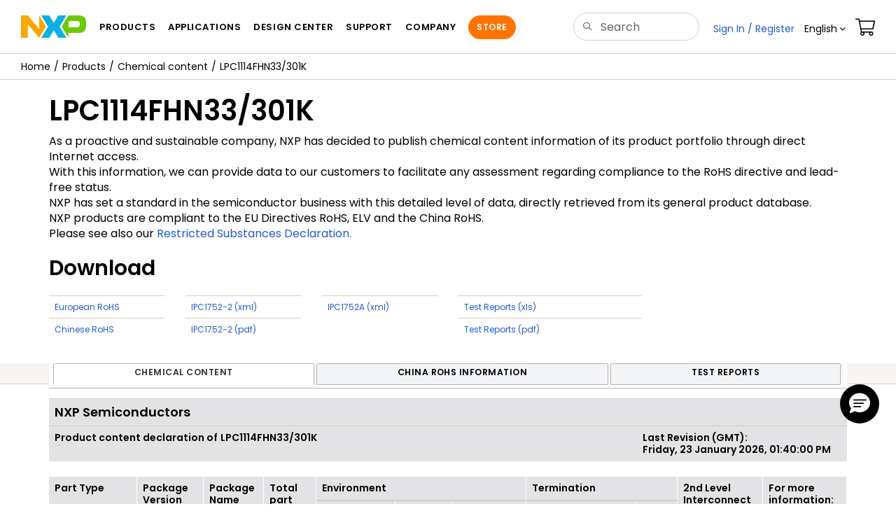

--- FILE ---
content_type: text/html; charset=UTF-8
request_url: https://www.nxp.com/webapp/chemical-content/LPC1114FHN33_301K.html
body_size: 15089
content:
<!DOCTYPE html>
<html>
 
<head>
  <meta charset="utf-8">
  <meta http-equiv="X-UA-Compatible" content="IE=edge">
  <meta name="verify-v1" content="BXkOWcTHpEIHsaiI4T8cQwVghsgXd7NlIg+083NTZNI=">
  <meta name="DCSext.language_option" content="en" />
  <meta name="DCSext.en_ti" content="Welcome to NXP Semiconductors" />
  <meta name="DCSext.page_template" content="Main_Homepage" />
  <meta name="msvalidate.01" content="7A3A441EEF38540BD996CCEE9E0EB1F2" />
  <link rel="icon" href="/favicon.ico" type="image/x-icon" />
  <meta name="viewport" content="width=device-width,initial-scale=1">
<link rel="stylesheet" href="/resources/css/nxp-web.min.css"> 
<link rel="stylesheet" href="/resources/css/nxp-legacy.min.css">
<script type="text/javascript" src="/shared/js/header.js"></script>
<script type="text/javascript" src="/resources/scripts/jquery-3.7.1.min.js" ></script>
<script type="text/javascript" src="/resources/scripts/bootstrap.js" ></script>
 

<script type="text/javascript">

var domainURL = "https://www.nxp.com";
var domainlocale = "en";

var jQuery_1_9_1 = jQuery;
</script>
<script>
var LANG_CD_LIST = "zh-Hans,ja,ko";
var URL_DOMAIN = "";
var URL_MAJOR_DOMAIN = "";
var CACHE_URL_DOMAINS = ["https://cache.nxp.com", "", ""];
</script>

<script type="text/javascript" src="/shared/js/js.cookie.js"></script>
<script type="text/javascript" src="/resources/scripts/nxp-cms/framework-loader.js"></script>
<script type="text/javascript" src="/resources/scripts/analytics/webanalytics.js"></script>
<script src="//assets.adobedtm.com/8f7434476eb5/c8113b1c7559/launch-6b3848c34eff.min.js" async></script>
		<title>NXP Semiconductors :: Secure Connections for a Smarter
	World</title>
<style type = "text/css">

#more-info .modal-body .close {
    position: absolute;
    right: 24px;
    top: 15px;
}
.disclaimer {
    color: #979200;
}
</style>

<noscript>
      <div class="alert alert-warning" role="alert">For best experience this site requires Javascript to be enabled. To enable on your browser, follow our <a href="/company/about-nxp/accessibility:ACCESSIBILITY" target="_blank" class='alert-link'>accessibility instructions</a>.
      </div>
  	</noscript>
<script type="text/javascript">

    const close = function close() {
        var element = document.getElementById('browserWarning')
        element.parentNode.removeChild(element)
    }
    function msieversion() {
        var ua = window.navigator.userAgent;
        var msie = (ua.indexOf('MSIE ') > 0) || (ua.indexOf('Trident') > 0);
        return msie;
    }
    function showIeWarning() {
        var ieHead = document.createElement('div');
        ieHead.setAttribute('class', 'alert alert-warning alert-dismissible fade in text-center');
        ieHead.setAttribute('id', 'browserWarning');
        ieHead.style.marginBottom = '0';
        ieHead.setAttribute('role', 'alert');
        ieHead.innerHTML = 'Your browser is not supported. For best experience please download an updated version of: ' + "<a href='https://www.google.com/chrome/' class='alert-link' target='_blank'>Chrome</a>" + ', ' + "<a href='https://www.mozilla.org/en-US/firefox/new/' class='alert-link' target='_blank'>Firefox</a>" + ', ' + "<a href='https://support.apple.com/downloads/safari' class='alert-link' target='_blank'>Safari</a>"+ ', ' +  "<a href='https://www.microsoft.com/en-us/edge' class='alert-link' target='_blank'>Edge</a>." + "<button class='close' type='button' data-dismiss='alert' aria-label='close'><span aria-hidden='true'>&times;</span></button>";
        document.body.insertBefore(ieHead, document.body.childNodes[0]);
    }
        if (msieversion()) {
            showIeWarning();
            var warning = document.getElementById('browserWarning');
            if(warning) {
                warning.addEventListener('click', close, false);
            }
        }
</script>



<script>!function(){function o(n,i){if(n&&i)for(var r in i)i.hasOwnProperty(r)&&(void 0===n[r]?n[r]=i[r]:n[r].constructor===Object&&i[r].constructor===Object?o(n[r],i[r]):n[r]=i[r])}try{var n=decodeURIComponent("%7B%0A%22LOGN%22%3A%20%7B%0A%22storeConfig%22%3A%20true%0A%7D%2C%0A%22Early%22%3A%20%7B%0A%22enabled%22%3A%20true%0A%7D%0A%7D");if(n.length>0&&window.JSON&&"function"==typeof window.JSON.parse){var i=JSON.parse(n);void 0!==window.BOOMR_config?o(window.BOOMR_config,i):window.BOOMR_config=i}}catch(r){window.console&&"function"==typeof window.console.error&&console.error("mPulse: Could not parse configuration",r)}}();</script>
                              <script>!function(a){var e="https://s.go-mpulse.net/boomerang/",t="addEventListener";if("False"=="True")a.BOOMR_config=a.BOOMR_config||{},a.BOOMR_config.PageParams=a.BOOMR_config.PageParams||{},a.BOOMR_config.PageParams.pci=!0,e="https://s2.go-mpulse.net/boomerang/";if(window.BOOMR_API_key="9A5SG-ZLHFG-266XZ-3SBXK-MAXXJ",function(){function n(e){a.BOOMR_onload=e&&e.timeStamp||(new Date).getTime()}if(!a.BOOMR||!a.BOOMR.version&&!a.BOOMR.snippetExecuted){a.BOOMR=a.BOOMR||{},a.BOOMR.snippetExecuted=!0;var i,_,o,r=document.createElement("iframe");if(a[t])a[t]("load",n,!1);else if(a.attachEvent)a.attachEvent("onload",n);r.src="javascript:void(0)",r.title="",r.role="presentation",(r.frameElement||r).style.cssText="width:0;height:0;border:0;display:none;",o=document.getElementsByTagName("script")[0],o.parentNode.insertBefore(r,o);try{_=r.contentWindow.document}catch(O){i=document.domain,r.src="javascript:var d=document.open();d.domain='"+i+"';void(0);",_=r.contentWindow.document}_.open()._l=function(){var a=this.createElement("script");if(i)this.domain=i;a.id="boomr-if-as",a.src=e+"9A5SG-ZLHFG-266XZ-3SBXK-MAXXJ",BOOMR_lstart=(new Date).getTime(),this.body.appendChild(a)},_.write("<bo"+'dy onload="document._l();">'),_.close()}}(),"".length>0)if(a&&"performance"in a&&a.performance&&"function"==typeof a.performance.setResourceTimingBufferSize)a.performance.setResourceTimingBufferSize();!function(){if(BOOMR=a.BOOMR||{},BOOMR.plugins=BOOMR.plugins||{},!BOOMR.plugins.AK){var e=""=="true"?1:0,t="",n="clpenoyx3igi62l47qaa-f-3f497152d-clientnsv4-s.akamaihd.net",i="false"=="true"?2:1,_={"ak.v":"39","ak.cp":"272159","ak.ai":parseInt("266333",10),"ak.ol":"0","ak.cr":10,"ak.ipv":4,"ak.proto":"h2","ak.rid":"50018a93","ak.r":47394,"ak.a2":e,"ak.m":"h","ak.n":"essl","ak.bpcip":"18.222.70.0","ak.cport":49600,"ak.gh":"23.33.84.199","ak.quicv":"","ak.tlsv":"tls1.3","ak.0rtt":"","ak.0rtt.ed":"","ak.csrc":"-","ak.acc":"","ak.t":"1769798656","ak.ak":"hOBiQwZUYzCg5VSAfCLimQ==f445DST8ihJEMeIjO7P2j+plByB8T/grfFT2Tby9Gvwc1omOHrqo7QUeNeAJB1VFb8xE2Hbl580fTF5HJQQGrJahH/psMjNv8aFhO7TRg/yUlDxmpwX6q9bPDFFiuVolq6KJBMBZPhU5bu1H38NrgtQEeYkACzxtFu3Sl035wkbYapdSrgiRSRCGaO2X6RHhPSTJ3apkwupoJLtQjTQnM/Tq2LImhBTF8Q1gIbvp287eRozHdukENjxY/vFnxYtxzsC8/2XXVWySd6qBvT+t7Q+V+6hU+xA3jVWxDU63bTS8cwCMKidu+AOpL0i9j5NjCkRjb3vtPDE6R7T4cFxkPXv0tNWSq6JUYwlC2gIY6mItmb9cDj7yB+qMuNK4+ZYGUM1O0MGWe+2Qt03H7kXP4LGQYGAtmQnsKPdqpV4xPOM=","ak.pv":"260","ak.dpoabenc":"","ak.tf":i};if(""!==t)_["ak.ruds"]=t;var o={i:!1,av:function(e){var t="http.initiator";if(e&&(!e[t]||"spa_hard"===e[t]))_["ak.feo"]=void 0!==a.aFeoApplied?1:0,BOOMR.addVar(_)},rv:function(){var a=["ak.bpcip","ak.cport","ak.cr","ak.csrc","ak.gh","ak.ipv","ak.m","ak.n","ak.ol","ak.proto","ak.quicv","ak.tlsv","ak.0rtt","ak.0rtt.ed","ak.r","ak.acc","ak.t","ak.tf"];BOOMR.removeVar(a)}};BOOMR.plugins.AK={akVars:_,akDNSPreFetchDomain:n,init:function(){if(!o.i){var a=BOOMR.subscribe;a("before_beacon",o.av,null,null),a("onbeacon",o.rv,null,null),o.i=!0}return this},is_complete:function(){return!0}}}}()}(window);</script></head>

<body>
	<noscript>
    <div class="alert alert-warning alert-dismissible fade in text-center" role="alert">
        For best experience this site requires Javascript to be enabled. To enable on your browser, follow our <a href="https://www.nxp.com/company/about-nxp/accessibility:ACCESSIBILITY" target="_blank" class='alert-link'>accessibility instructions</a>.<button class='close' type='button' data-dismiss='alert' aria-label='close'><span aria-hidden='true'>&times;</span></button>
    </div>
    </noscript>

	<input id="secureUrl" type="hidden" name="mobileUrl"
		value="" />
	<input type="hidden" id="sechighlight" name="sechighlight"
		value="noHighlight" />
	<div id="nxp-wrapper" class="nxp-global-sticky-header">
	
		<header class="loadnav">
<div class="site-header">
  <div class="site-header-inner">
<!-- logo -->
							  <div class="site-logo" id="site-logo">
								<a href="/" title="NXP Semiconductor">
								  <img
									src="/resources/images/nxp-logo.svg"
									onerror="this.src=/assets/images/en/logos-internal/NXP_logo.png"
									alt="NXP logo"
								  />
								</a>
							  </div>
							  <!-- Primary navigation -->
							  <div class="site-nav" style="display: initial;">
								<a href="#nxp-mobile-nav" id="hamburger" class="navbar-toggle">
								  <span class="icon-bar top-bar"></span>
								  <span class="icon-bar middle-bar"></span>
								  <span class="icon-bar bottom-bar"></span>
								  <span class="mobile-nav-label"></span>
								</a>
								<nav class="primary-nav" id="primaryNav">
								  <a class="primary-nav-item productsmenu" data-target="#productsMm" data-toggle="dropdown" role="button" aria-haspopup="true" aria-expanded="false" ></a>
								  <a class="primary-nav-item applicationsmenu" data-target="#applicationsMm" data-toggle="dropdown" role="button" aria-haspopup="true" aria-expanded="false" ></a>
								  <a class="primary-nav-item trainingmenu" data-target="#designMm" data-toggle="dropdown" role="button" aria-haspopup="true" aria-expanded="false" ></a>
								  <a class="primary-nav-item aboutmenu" data-target="#aboutMm" data-toggle="dropdown" role="button" aria-haspopup="true" aria-expanded="false"></a>
								</nav>
							  </div>
							  <!-- Primary navigation END -->
							  <!-- Search -->
							  <div class="header-search" id="search-component">
								<div>
								  <div class="search-input" id="search-input">
										<form id="search" class="search-form" name="gs" method="GET" action="/search">
										<input type="text" id="parts" name="keyword" placeholder="" tabindex="1" autocomplete="off" class="form-control" value=""/>
									</form>
								  </div>
								</div>
							  </div>
							  <!-- Secondary navigation -->
							  <ul class="secondary-nav">
								<li class="secondary-nav-item dropdown active">
								  <div id="login-block" class="dropdown">
									<a id="userDropDownMenu" data-toggle="dropdown" href="#">
									  <span class="icon-user"></span>&nbsp;<span
										class="ctHidden"
										id="userName"
									  ></span
									  >&nbsp;<span class="icon-arrow-down2"></span
									></a>
									<ul id="user-actions" class="dropdown-menu dropdown-menu-right dtmHeaderLogin" role="menu" aria-labelledby="userDropdownMenu">
									  <li role="presentation">
										<a role="menuitem" href="/ruhp/myFreescale.html"> My Account</a>
									  </li>
									  <li role="presentation">
										<a role="menuitem" href="/webapp/ecommerce.precustomer_ordersearch.framework">Orders</a>
									  </li>
									  <li role="presentation">
										<a role="menuitem" href="/security/public/login.LogoutController.sp">Sign Out</a>
									  </li>
									  <div class="dropdown-border"></div>
									</ul>
								  </div>
								</li>
								<li class="secondary-nav-item dropdown">
								  <div id="language-component">
									<div id="language-selector" class="secondary-nav-item dropdown">
									  <a href="#" class="secondary-nav-link dropdown-toggle" data-toggle="dropdown" role="button" aria-haspopup="true" aria-expanded="false"><span class="icon-globe2"></span>&nbsp;En<span class="caret" ></span></a>
									  <ul class="dropdown-menu dropdown-menu-right language-actions" id="language-actions">
										<li>
										  <a class="lang lang-en selected" href="/?lang=en&amp;lang_cd=en&amp;">English<span class="icon-checkmark"></span></a>
										</li>
										<li>
										  <a class="lang lang-zh" href="/cn/?lang=cn&amp;lang_cd=zh-Hans&amp;">ä¸­æ</a>
										</li>
										<li>
										  <a class="lang lang-ja" href="/jp/?lang=jp&amp;lang_cd=jp&amp;">æ¥æ¬èª</a>
										</li>
										<li>
										  <a class="lang lang-ko" href="/ko/?lang=ko&amp;lang_cd=ko&amp;">íêµ­ì´</a>
										</li>
									  </ul>
									</div>
								  </div>
								</li>
								<li class="secondary-nav-item">
								  <a class="secondary-nav-link" href="/webapp/ecommerce.show_cart.framework"><span class="icon-cart"></span></a>
								</li>
							  </ul>
							</div>
 <div class="megamenu">
  </div>
</div>
</header>
	
		<nav id="nxp-mobile-nav"></nav>
		<div class="clearfix"></div>
	</div>

	<script type="text/javascript">
if(typeof digitalData === 'object') {
	var s_site_platform = "normal";
	var s_normal_site = "normal";
	if(s_site_platform == s_normal_site) {
		s_site_platform = "full";
	}

	var s_do_pagecall = true;
	
	var s_searchQryTxt = "null";
	var s_searchResultCnt = "null";
	
	var s_searchFilter = "";
	
	
	if(s_searchResultCnt == '' || s_searchResultCnt == "0"){
		
		s_searchResultCnt = "zero";
		
	}

	var s_currentUrl = document.URL;

	var searchLabel = null;
	var code = null;	
	var type = null;
	var nodeId = null;
	var partnerId = null;
	var partNumber = null;
	var partNumber1 = null;
	var packageId = null;
	var orderablePartNum = null;
	var yid = null;
	var pageLoadRule = "";
	var summaryPageType = "";
	var pageCategory = "";
	var sourceId = "";
	var sourceType = "";
	var pageEvents = "";
	var setSearchCookies = false;

	
	summaryPageType = "CHEMICAL CONTENT PRODUCT PAGE";
	
	pageCategory = "CHEMICAL CONTENT";
	
		pageLoadRule = pageLoadRule == "" ? "General":pageLoadRule;

	
		
	
	if(typeof getCleanPageURL === 'function')
		s_currentUrl = getCleanPageURL();
	if(searchLabel != null) s_currentUrl = s_currentUrl +'?searchLabel=' + searchLabel;
	if(partnerId != null) s_currentUrl = s_currentUrl +'?partnerId=' + partnerId;	
	if(partNumber != null) s_currentUrl = s_currentUrl +'?PART_NUMBER=' + partNumber;
	if(partNumber1 != null) s_currentUrl = s_currentUrl +'?partnumber=' + partNumber1;
	if(packageId != null) s_currentUrl = s_currentUrl +'?packageId=' + packageId;
	if(orderablePartNum != null) s_currentUrl = s_currentUrl +'?orderablePartNum=' + orderablePartNum;	

	var eventPathing = "";
	var pageName = "Chemical Content Product Page: LPC1114FHN33_301K";
	var formReference = "";
	var eVar57 = "null";
	digitalData.pageInfo.pageName = pageName;
	
	
		eventPathing = digitalData.pageInfo.pageName;
        if (typeof(eVar57) != "undefined" && eVar57.indexOf("Rich Media Component") != -1) {
        	eventPathing = eVar57;
        }
	
	isDTMEnabledFlag = isDTMEnabled(); 
	
	digitalData.pageInfo.pageLoadRule = pageLoadRule; 
	digitalData.pageInfo.pageURLClean = s_currentUrl;
	
	digitalData.pageInfo.pageEvents = pageEvents;
	if(typeof getProdview == 'function'){
		if(getProdview()){
			if(digitalData.pageInfo.pageEvents == '')
				digitalData.pageInfo.pageEvents = pageEvents;
			else
				digitalData.pageInfo.pageEvents = digitalData.pageInfo.pageEvents + ',' + pageEvents;
		}
	}
	
		digitalData.pageInfo.pageType = "Chemical Content Product Page";	
	
		digitalData.pageInfo.siteSection1 = "Chemical Content";
	
		digitalData.pageInfo.pageTab = "Chemical content"; 
	
		digitalData.pageInfo.pageEventPathing = eventPathing;

	
	if ((pageName != null && pageName != "") && (pageName.indexOf("Shopping Cart:Distributors | ")!= -1 || 
		    pageName.indexOf("General: More Info | ")!= -1 || pageName.indexOf("General: Reliability Report | ")!= -1 || 
			pageName.indexOf("General: Parts Piece Detail | ")!= -1)){
			digitalData.pageInfo.pageCodeID = digitalData.pageInfo.pageName;		 
	}	
	
	digitalData.pageInfo.summaryPageType = summaryPageType;
	

	digitalData.pageInfo.pageCategory = pageCategory;
	

	var s_contentFinder = '';
	if(typeof getContentFinding === 'function')
		s_contentFinder = getContentFinding(document.referrer, document.URL);
	digitalData.pageInfo.contentFinding = s_contentFinder;
	
				

	digitalData.siteInfo.sitePlatform = s_site_platform;
	
	digitalData.siteInfo.lang = "en";
	
	if(typeof digitalData != 'undefined' && typeof digitalData.customEventInfo == 'undefined'){
		digitalData.customEventInfo = {};
		digitalData.customEventInfo.pageActionContentFinding = '';
		digitalData.customEventInfo.searchKeyword = '';
		digitalData.customEventInfo.searchResultCount = '';
		digitalData.customEventInfo.eventPathing = '';
		digitalData.customEventInfo.formName = '';
		digitalData.customEventInfo.uniquePageComponent = '';
		digitalData.customEventInfo.searchResultPageNumber = '';
		digitalData.customEventInfo.pageAction = '';
		digitalData.customEventInfo.pageSubaction = '';
		digitalData.customEventInfo.contentSubFinding = '';
		digitalData.customEventInfo.searchResultPosition = '';
		digitalData.customEventInfo.targetURL = '';
		digitalData.customEventInfo.events = {};
		digitalData.customEventInfo.searchFilterList = {};
		digitalData.customEventInfo.pageEventPathingdiv = '';
		digitalData.customEventInfo.pageActiondiv = '';
		digitalData.customEventInfo.pageSubactiondiv = '';
		digitalData.customEventInfo.targetURLdiv = '';
		digitalData.customEventInfo.searchResultPageNumberdiv = '';
		digitalData.customEventInfo.searchResultPositiondiv = '';
		digitalData.customEventInfo.assetIDdiv = '';
	}
	if (typeof initiateWACookie == 'function') {
		initiateWACookie();
	}
}
</script>
<script type="text/javascript">
 if (typeof jQuery != 'undefined') { 
	  jQuery(document).ready(function() {  
			$('a.thickbox').click(function(event){
				var blkImgpath=$(this).find('img', this).attr("src"); 	    
				if(blkImgpath.indexOf('/files/graphic/block_diagram') > -1){
					var blkTitle = $(this).find('img', this).attr("alt");			
					if(blkImgpath.indexOf("http") < 0) {
						blkImgpath = window.location.protocol+"//"+window.location.host + blkImgpath;
					}
					blkImgpath=blkImgpath.replace("cache.nxp.com","www.nxp.com");
					blkImgpath=blkImgpath.replace("cache-uat.freescale.com","uat.freescale.com");	
					trackAnalyticsBlockDiagram(blkImgpath, blkTitle);
				}
			});							 
		});  
	}
 </script>

<!--Modified by b59085 for DFCT0012588 on 8-July-2016 - start -->
<script src="/chemical_content/js/PE-Framework-2.0.js"></script>
<script src="/chemical_content/js/chemical-content.js"></script>
<script src="/chemical_content/js/generic.js"></script>


<!DOCTYPE html><html><body><div class="container-fluid"><div class="row"><div class="iw_columns col-lg-12"><div class="bc-container clearfix"><ul data-dtmSection="Breadcrumb" class="bc dtmGenDiv"><li><a href="/"><span title="nxp.com" class="icon-home"/></a></li><li><a href="/products/">Products</a></li><li><a href="/webapp/chemical-content/search">Chemical content</a></li><li><a class="arrow-orange" href="/webapp/chemical-content/LPC1114FHN33_301K.html">LPC1114FHN33/301K</a></li></ul></div></div></div></div><div class="container"><div id="content"><h1>LPC1114FHN33/301K</h1><p>As a proactive and sustainable company, NXP has decided to publish chemical content information of its product portfolio through direct Internet access.<br />With this information, we can provide data to our customers to facilitate any assessment regarding compliance to the RoHS directive and lead-free status.<br />NXP has set a standard in the semiconductor business with this detailed level of data, directly retrieved from its general product database.<br />NXP products are compliant to the EU Directives RoHS, ELV and the China RoHS.<br/>Please see also our <a href="#" data-toggle="modal" data-target="#rsd">Restricted Substances Declaration.</a><div role="dialog" class="modal in" data-toggle="tooltip" id="rsd"><div class="modal-dialog"><div class="modal-content"><div class="modal-header"><button data-dismiss="modal" class="close" type="button">×</button><h3 class="modal-title">Substances of concern</h3></div><div class="modal-body"><p>The many processes used to manufacture semiconductors are complex and delicate, and require a variety of specialized chemicals and materials. To protect our employees and the environment, we have several programs in place that regulate our use of hazardous chemicals or “substances of concern”. In fact, we follow some of the toughest practical standards in the industry.</p> <p>We carefully monitor our use of substances categorized as restricted, hazardous, or relevant, and have committed, as part of our near-term Sustainability Program, to achieving a 100% reduction of all restricted and hazardous substances that aren't critical use. We track our usage of chemicals in our company-wide Chemical Management program, which registers and classifies the chemical substances we handle. Any use or emission of restricted or hazardous substances must be covered by internal dispensation, so we are searching for alternatives as quickly as possible.</p> <p>ECO Products Substance Control for Products and Packaging specifies substances that are not permitted in materials, parts, semi-finished goods and products at levels above our established threshold to ensure that no NXP products put on the market contain any substances that are restricted by law or other regulations, including the European Union's Directive on the restriction of the use of certain hazardous substances in electrical and electronic equipment (commonly known as RoHS).</p> <p>While most substances on this list are not permitted by law, a number of them are not permitted by NXP in view of upcoming legislation, their impact on the environment or on health &amp; safety.</p> <p>ECO Products Substance Control for Products and Packaging also contains a number of Restricted Substances. Use of these substances is allowed, but any use of these substances must be reported above the declaration threshold as specified in this list. Most substances are placed on this list because of health risks in their use and/or processing. Others are placed on this list because they limit recycling, because they are scarce or they have for instance a high environmental impact in mining.</p><h4>Relevant Files</h4><ul class="info-download-list"><li><a href="/docs/en/supporting-information/ECO-Products-Substance-Control-Products-Packaging.pdf">ECO Products Substance Control for Products and Packaging</a></li></ul></div></div></div></div></p><p><h2>Download</h2><div class="row"><div class="col-sm-2 col-xs-12"><p><!--
						_
					--></p><table class="table"><tr><td><a href="/webapp/chemical-content/european/LPC1114FHN33_301K_eu_rohs.xls" target="_blank">European RoHS</a></td></tr><tr><td><a href="/webapp/chemical-content/chinese/LPC1114FHN33_301K_cn_rohs.xls" target="_blank">Chinese RoHS</a></td></tr></table></div><div class="col-sm-2 col-xs-12"><p><!--
							_
						--></p><table class="table"><tr><td><a href="/webapp/chemical-content/ipc175-2/xml/LPC1114FHN33_301K.zip" target="_blank">IPC1752-2 (xml)</a></td></tr><tr><td><a href="/webapp/chemical-content/ipc175-2/pdf/LPC1114FHN33_301K.zip" target="_blank">IPC1752-2 (pdf)</a></td></tr></table></div><div class="col-sm-2 col-xs-12"><p><!--
							_
						--></p><table class="table"><tr><td><a href="/webapp/chemical-content/ipc1752A/xml/LPC1114FHN33_301K.zip" target="_blank">IPC1752A (xml)</a></td></tr></table></div><div class="col-sm-3 col-xs-12"><p><!--
						_
					--></p><table class="table"><tr><td><a href="/webapp/chemical-content/testreports/xls/LPC1114FHN33_301K.xls" target="_blank">Test Reports (xls)</a></td></tr><tr><td><a href="/webapp/chemical-content/testreports/pdf/LPC1114FHN33_301K.zip" target="_blank">Test Reports (pdf)</a></td></tr></table></div></div></p><p><div class="row"><div class="col-sm-12"><div class="tabBar"><ul class="nav nav-tabs"><li id="selectedTab" class="active" role="presentation"><a data-toggle="tab" role="tab" aria-controls="eu" href="#eu" class="omniture data={'type':'tab'}">Chemical content</a></li><li role="presentation"><a data-toggle="tab" role="tab" aria-controls="cn" href="#cn" class="omniture data={'type':'tab'}">China RoHS Information</a></li><li role="presentation"><a data-toggle="tab" role="tab" aria-controls="coa" href="#coa" class="omniture data={'type':'tab'}">Test Reports</a></li></ul></div><div class="tab-content"><div id="eu" class="tab-pane active" role="tabpanel"><div class="row"><div class="col-sm-12 col-xs-12"><table class="table"><tr><td style="background-color:#e3e3e6;font-size:18px" colspan="3"><strong>NXP Semiconductors</strong></td></tr><tr><td style="background-color:#e3e3e6;font-size:14px"><strong>Product content declaration of</strong> <strong>LPC1114FHN33/301K</strong></td><td style="background-color:#e3e3e6;padding-right:400px;"/><td style="background-color:#e3e3e6;font-size:14px"><strong>Last Revision (GMT):<br/><strong/>Friday, 23 January 2026, 01:40:00 PM</strong></td></tr></table><div class="table-responsive"><table class="table table-hover"><thead><tr><th rowspan="2">Part Type</th><th rowspan="2">Package Version</th><th rowspan="2">Package Name</th><th rowspan="2">Total part<br/>weight</th><th colspan="3" rowspan="1">Environment</th><th title="Termination per IPC1752-2 Standard" data-container="body" data-placement="top" data-toggle="tooltip" colspan="2" rowspan="1">Termination</th><th title="Classification per IPC/JEDEC J-STD609 standard to characterize the type of materials used for the connection between the component and the printed circuit board." data-container="body" data-placement="top" data-toggle="tooltip" rowspan="2">2nd Level Interconnect</th><th rowspan="2">For more information:</th></tr><tr><th title="Contains a maximum total halogen concentration of less than 1500 ppm, by weight, per homogeneous material with less than 900 ppm bromine and less then 900 ppm chlorine per IEC 61249-2-21 standard and IPC/JEDEC J-STD-709." data-container="body" data-placement="top" data-toggle="tooltip" rowspan="2">Halogen Free
(Cl+Br)</th><th title="Contains a maximum Lead concentration of  less than 1000 ppm, by weight, per homogeneous material per IPC/JEDEC J-STD609 standard." data-container="body" data-placement="top" data-toggle="tooltip">Lead Free
(Pb)</th><th title="EU RoHS compliant per EU Directive 2011/65/EU and its amendments" data-container="body" data-placement="top" data-toggle="tooltip">EU RoHS Compliant</th><th title="Terminal Plating/Grid Array Material" data-container="body" data-placement="top" data-toggle="tooltip">Plating</th><th title="Terminal Base Alloy" data-container="body" data-placement="top" data-toggle="tooltip">Base Alloy</th></tr></thead><tbody><tr><td>LPC1114FHN33/301K</td><td>SOT865-3</td><td>HVQFN32</td><td>132.431310 mg
							</td><td>Yes</td><td>Yes</td><td>Yes</td><td>Nickel/Palladium/Gold (Ni/Pd/Au)</td><td>Cu alloy</td><td>e4</td><td><a href="mailto:eco-products@nxp.com">contact us</a></td></tr></tbody></table></div><div class="table-responsive"><table class="table table-hover"><thead><tr><th title="12 digit numerical code" data-container="body" data-placement="top" data-toggle="tooltip" rowspan="2">Manufacturer Part Number (MPN)</th><th title="Date of product release or revision. The information provided for this product is effective from this date onwards." data-container="body" data-placement="top" data-toggle="tooltip" rowspan="2">Effective Date</th><th title="Version number of the latest release or revision of this product. The information provided for this product is applicable for this version only." data-container="body" data-placement="top" data-toggle="tooltip" rowspan="2">Version</th><th title="Moisture/Reflow Sensitivity Classification per IPC/JEDEC J-STD-20 standard for Pb-free soldering process determined under ≤30 °C/85% relative humidity conditions." colspan="3" data-container="body" data-placement="top" data-toggle="tooltip" rowspan="1">Pb-free soldering</th><th title="Moisture/Reflow Sensitivity Classification per IPC/JEDEC J-STD-20 standard for SnPb Eutectic soldering process determined under ≤30 °C/85% relative humidity conditions." colspan="3" data-container="body" data-placement="top" data-toggle="tooltip" rowspan="1">SnPb soldering</th><th title="Number of reflow processing cycles used to assess MSL rating" data-container="body" data-placement="top" data-toggle="tooltip" rowspan="2">Number of processing cycles</th><th rowspan="2">Manufacturing</th></tr><tr><th title="Moisture Sensitivity Level(MSL) rating characterizing the component’s susceptibility to damage from absorbed moisture when subjected to reflow soldering. Floor Life (for moisture/reflow failures only) - the allowable time period after removal from a moisture barrier bag, dry storage, or dry bake and before the solder reflow process." data-container="body" data-placement="top" data-toggle="tooltip">Moisture Sensitivity Level <br/>/ Floor Life</th><th title="Maximum peak package temperature (PPT) at which the component manufacturer guarantees the component MSL for Pb-free soldering." data-container="body" data-placement="top" data-toggle="tooltip">Peak Package temperature</th><th title="Max time (within 5°C) of peak package temperature (MPPT) for Pb-free soldering process." data-container="body" data-placement="top" data-toggle="tooltip">Max time at peak temperature</th><th title="Moisture Senstivity Level (MSL) rating characterizing the component’s susceptibility to damage from absorbed moisture when subjected to reflow soldering. Floor Life (for moisture/reflow failures only) - the allowable time period after removal from a moisture barrier bag, dry storage, or dry bake and before the solder reflow process." data-container="body" data-placement="top" data-toggle="tooltip">Moisture Sensitivity Level <br/>/ Floor Life</th><th title="Maximum peak package temperature (PPT) at which the component manufacturer guarantees the component MSL for SnPb soldering." data-container="body" data-placement="top" data-toggle="tooltip">Peak Package temperature</th><th title="Max time (within 5°C) of peak package temperature (MPPT) for SnPb soldering process." data-container="body" data-placement="top" data-toggle="tooltip">Max time at peak temperature</th></tr></thead><tbody><tr class="odd"><td>9352 907 92557</td><td>2023-11-25</td><td>D</td><td>3 / 168 hours</td><td>260</td><td>30 sec.</td><td>3 / 168 hours</td><td>240</td><td>20 sec.</td><td>3</td><td>Kaohsiung, Taiwan</td></tr></tbody></table></div><div class="table-responsive"><table class="table table-hover"><thead><tr><th rowspan="2">Subpart</th><th rowspan="2">Homogeneous Material</th><th colspan="2" rowspan="1">Substance</th><th rowspan="2">CAS number</th><th rowspan="2">Mass(mg)</th><th rowspan="2">Mass(%) of<br/>Material</th><th rowspan="2">Mass(%) of<br/>Total part</th></tr><tr><th rowspan="1">Category</th><th rowspan="1">Description</th></tr></thead><tbody><tr><td style="border-right: 1px solid #d6dce0; border-left: 1px solid #d6dce0;"><strong>Bonding Wire - Au</strong></td><td style="border-right: 1px solid #d6dce0;"><strong>Bonding Wire - Au</strong></td><td style="border-right: 1px solid #d6dce0;">Calcium and its compounds</td><td style="border-right: 1px solid #d6dce0;"><strong>Calcium<sup/></strong></td><td style="white-space:nowrap; border-right: 1px solid #d6dce0;">7440-70-2</td><td style="text-align:right; border-right: 1px solid #d6dce0;">0.000014</td><td style="text-align:right; border-right: 1px solid #d6dce0;">0.002000</td><td style="text-align:right; border-right: 1px solid #d6dce0;">0.000010</td></tr><tr><td style="border-top: none; border-right: 1px solid #d6dce0; border-left: 1px solid #d6dce0;"><strong> </strong></td><td style="border-top:none; border-right: 1px solid #d6dce0;"><strong> </strong></td><td style="border-right: 1px solid #d6dce0;">Gold and its compounds</td><td style="border-right: 1px solid #d6dce0;"><strong>Gold, metal<sup/></strong></td><td style="white-space:nowrap; border-right: 1px solid #d6dce0;">7440-57-5</td><td style="text-align:right; border-right: 1px solid #d6dce0;">0.669661</td><td style="text-align:right; border-right: 1px solid #d6dce0;">98.840000</td><td style="text-align:right; border-right: 1px solid #d6dce0;">0.505667</td></tr><tr><td style="border-top: none; border-right: 1px solid #d6dce0; border-left: 1px solid #d6dce0;"><strong> </strong></td><td style="border-top:none; border-right: 1px solid #d6dce0;"><strong> </strong></td><td style="border-right: 1px solid #d6dce0;">Miscellaneous substances</td><td style="border-right: 1px solid #d6dce0;"><strong>Proprietary Material-Other miscellaneous substances.<sup/></strong></td><td style="white-space:nowrap; border-right: 1px solid #d6dce0;"/><td style="text-align:right; border-right: 1px solid #d6dce0;">0.000054</td><td style="text-align:right; border-right: 1px solid #d6dce0;">0.008000</td><td style="text-align:right; border-right: 1px solid #d6dce0;">0.000041</td></tr><tr><td style="border-top: none; border-right: 1px solid #d6dce0; border-left: 1px solid #d6dce0;"><strong> </strong></td><td style="border-top:none; border-right: 1px solid #d6dce0;"><strong> </strong></td><td style="border-right: 1px solid #d6dce0;">Palladium and its compounds</td><td style="border-right: 1px solid #d6dce0;"><strong>Palladium, metal<sup/></strong></td><td style="white-space:nowrap; border-right: 1px solid #d6dce0;">7440-05-3</td><td style="text-align:right; border-right: 1px solid #d6dce0;">0.007791</td><td style="text-align:right; border-right: 1px solid #d6dce0;">1.150000</td><td style="text-align:right; border-right: 1px solid #d6dce0;">0.005883</td></tr><tr><td style="text-align:right; border-right:1px solid #d6dce0; border-left:1px solid #d6dce0; border-top:none;"><!----></td><td style="text-align:right; border-right:1px solid #d6dce0;border-top:none;"><!----></td><td style="text-align:right; border-right:1px solid #d6dce0;"><!----></td><td style="text-align:right; border-right:1px solid #d6dce0;"><em><strong>Subtotal</strong></em></td><td style="text-align:right; border-right:1px solid #d6dce0;"><!----></td><td style="text-align:right; border-right:1px solid #d6dce0;"><em><strong>0.677520</strong></em></td><td style="text-align:right; border-right:1px solid #d6dce0;"><em><strong>100.0000000</strong></em></td><td style="text-align:right; border-right:1px solid #d6dce0;"><em><strong>0.511601</strong></em></td></tr><tr class="empty"><td style="height:5px; border-left:1px solid #d6dce0; border-right:1px solid #d6dce0;" colspan="8"><!--
					_
				--></td></tr><tr><td style="border-right: 1px solid #d6dce0; border-left: 1px solid #d6dce0;"><strong>Copper Lead-Frame, Pre-Plated NiPdAu</strong></td><td style="border-right: 1px solid #d6dce0;"><strong>Copper Alloy</strong></td><td style="border-right: 1px solid #d6dce0;">Copper and its compounds</td><td style="border-right: 1px solid #d6dce0;"><strong>Copper, metal<sup/></strong></td><td style="white-space:nowrap; border-right: 1px solid #d6dce0;">7440-50-8</td><td style="text-align:right; border-right: 1px solid #d6dce0;">53.510050</td><td style="text-align:right; border-right: 1px solid #d6dce0;">97.291000</td><td style="text-align:right; border-right: 1px solid #d6dce0;">40.405891</td></tr><tr><td style="border-top: none; border-right: 1px solid #d6dce0; border-left: 1px solid #d6dce0;"><strong> </strong></td><td style="border-top:none; border-right: 1px solid #d6dce0;"><strong> </strong></td><td style="border-right: 1px solid #d6dce0;">Iron and its compounds</td><td style="border-right: 1px solid #d6dce0;"><strong>Iron, metal<sup/></strong></td><td style="white-space:nowrap; border-right: 1px solid #d6dce0;">7439-89-6</td><td style="text-align:right; border-right: 1px solid #d6dce0;">1.303500</td><td style="text-align:right; border-right: 1px solid #d6dce0;">2.370000</td><td style="text-align:right; border-right: 1px solid #d6dce0;">0.984284</td></tr><tr><td style="border-top: none; border-right: 1px solid #d6dce0; border-left: 1px solid #d6dce0;"><strong> </strong></td><td style="border-top:none; border-right: 1px solid #d6dce0;"><strong> </strong></td><td style="border-right: 1px solid #d6dce0;">Lead and its compounds</td><td style="border-right: 1px solid #d6dce0;"><strong>Lead, metallic lead and lead alloys<sup/></strong></td><td style="white-space:nowrap; border-right: 1px solid #d6dce0;">7439-92-1</td><td style="text-align:right; border-right: 1px solid #d6dce0;">0.009350</td><td style="text-align:right; border-right: 1px solid #d6dce0;">0.017000</td><td style="text-align:right; border-right: 1px solid #d6dce0;">0.007060</td></tr><tr><td style="border-top: none; border-right: 1px solid #d6dce0; border-left: 1px solid #d6dce0;"><strong> </strong></td><td style="border-top:none; border-right: 1px solid #d6dce0;"><strong> </strong></td><td style="border-right: 1px solid #d6dce0;">Phosphorus compounds</td><td style="border-right: 1px solid #d6dce0;"><strong>Phosphorus, elemental (not containing red allotrope)<sup/></strong></td><td style="white-space:nowrap; border-right: 1px solid #d6dce0;">7723-14-0</td><td style="text-align:right; border-right: 1px solid #d6dce0;">0.091300</td><td style="text-align:right; border-right: 1px solid #d6dce0;">0.166000</td><td style="text-align:right; border-right: 1px solid #d6dce0;">0.068941</td></tr><tr><td style="border-top: none; border-right: 1px solid #d6dce0; border-left: 1px solid #d6dce0;"><strong> </strong></td><td style="border-top:none; border-right: 1px solid #d6dce0;"><strong> </strong></td><td style="border-right: 1px solid #d6dce0;">Tin and its compounds</td><td style="border-right: 1px solid #d6dce0;"><strong>Tin, metal<sup/></strong></td><td style="white-space:nowrap; border-right: 1px solid #d6dce0;">7440-31-5</td><td style="text-align:right; border-right: 1px solid #d6dce0;">0.016500</td><td style="text-align:right; border-right: 1px solid #d6dce0;">0.030000</td><td style="text-align:right; border-right: 1px solid #d6dce0;">0.012459</td></tr><tr><td style="border-top: none; border-right: 1px solid #d6dce0; border-left: 1px solid #d6dce0;"><strong> </strong></td><td style="border-top:none; border-right: 1px solid #d6dce0;"><strong> </strong></td><td style="border-right: 1px solid #d6dce0;">Zinc and its compounds</td><td style="border-right: 1px solid #d6dce0;"><strong>Zinc, metal<sup/></strong></td><td style="white-space:nowrap; border-right: 1px solid #d6dce0;">7440-66-6</td><td style="text-align:right; border-right: 1px solid #d6dce0;">0.069300</td><td style="text-align:right; border-right: 1px solid #d6dce0;">0.126000</td><td style="text-align:right; border-right: 1px solid #d6dce0;">0.052329</td></tr><tr><td style="text-align:right; border-right:1px solid #d6dce0; border-left:1px solid #d6dce0; border-top:none;"><!----></td><td style="text-align:right; border-right:1px solid #d6dce0;border-top:none;"><!----></td><td style="text-align:right; border-right:1px solid #d6dce0;"><!----></td><td style="text-align:right; border-right:1px solid #d6dce0;"><em><strong>Subtotal</strong></em></td><td style="text-align:right; border-right:1px solid #d6dce0;"><!----></td><td style="text-align:right; border-right:1px solid #d6dce0;"><em><strong>55.000000</strong></em></td><td style="text-align:right; border-right:1px solid #d6dce0;"><em><strong>100.0000000</strong></em></td><td style="text-align:right; border-right:1px solid #d6dce0;"><em><strong>41.530965</strong></em></td></tr><tr><td style="border-top: none; border-right: 1px solid #d6dce0; border-left: 1px solid #d6dce0;"><strong> </strong></td><td style="border-right: 1px solid #d6dce0;"><strong>Other Plating Materials</strong></td><td style="border-right: 1px solid #d6dce0;">Gold and its compounds</td><td style="border-right: 1px solid #d6dce0;"><strong>Gold, metal<sup/></strong></td><td style="white-space:nowrap; border-right: 1px solid #d6dce0;">7440-57-5</td><td style="text-align:right; border-right: 1px solid #d6dce0;">0.017000</td><td style="text-align:right; border-right: 1px solid #d6dce0;">1.000000</td><td style="text-align:right; border-right: 1px solid #d6dce0;">0.012837</td></tr><tr><td style="border-top: none; border-right: 1px solid #d6dce0; border-left: 1px solid #d6dce0;"><strong> </strong></td><td style="border-top:none; border-right: 1px solid #d6dce0;"><strong> </strong></td><td style="border-right: 1px solid #d6dce0;">Nickel and its compounds</td><td style="border-right: 1px solid #d6dce0;"><strong>Nickel, metal<sup/></strong></td><td style="white-space:nowrap; border-right: 1px solid #d6dce0;">7440-02-0</td><td style="text-align:right; border-right: 1px solid #d6dce0;">1.649000</td><td style="text-align:right; border-right: 1px solid #d6dce0;">97.000000</td><td style="text-align:right; border-right: 1px solid #d6dce0;">1.245174</td></tr><tr><td style="border-top: none; border-right: 1px solid #d6dce0; border-left: 1px solid #d6dce0;"><strong> </strong></td><td style="border-top:none; border-right: 1px solid #d6dce0;"><strong> </strong></td><td style="border-right: 1px solid #d6dce0;">Palladium and its compounds</td><td style="border-right: 1px solid #d6dce0;"><strong>Palladium, metal<sup/></strong></td><td style="white-space:nowrap; border-right: 1px solid #d6dce0;">7440-05-3</td><td style="text-align:right; border-right: 1px solid #d6dce0;">0.034000</td><td style="text-align:right; border-right: 1px solid #d6dce0;">2.000000</td><td style="text-align:right; border-right: 1px solid #d6dce0;">0.025674</td></tr><tr><td style="text-align:right; border-right:1px solid #d6dce0; border-left:1px solid #d6dce0; border-top:none;"><!----></td><td style="text-align:right; border-right:1px solid #d6dce0;border-top:none;"><!----></td><td style="text-align:right; border-right:1px solid #d6dce0;"><!----></td><td style="text-align:right; border-right:1px solid #d6dce0;"><em><strong>Subtotal</strong></em></td><td style="text-align:right; border-right:1px solid #d6dce0;"><!----></td><td style="text-align:right; border-right:1px solid #d6dce0;"><em><strong>1.700000</strong></em></td><td style="text-align:right; border-right:1px solid #d6dce0;"><em><strong>100.0000000</strong></em></td><td style="text-align:right; border-right:1px solid #d6dce0;"><em><strong>1.283684</strong></em></td></tr><tr class="empty"><td style="height:5px; border-left:1px solid #d6dce0; border-right:1px solid #d6dce0;" colspan="8"><!--
					_
				--></td></tr><tr><td style="border-right: 1px solid #d6dce0; border-left: 1px solid #d6dce0;"><strong>Die Encapsulant</strong></td><td style="border-right: 1px solid #d6dce0;"><strong>Die Encapsulant</strong></td><td style="border-right: 1px solid #d6dce0;">Inorganic Silicon compounds</td><td style="border-right: 1px solid #d6dce0;"><strong>Silica, vitreous<sup/></strong></td><td style="white-space:nowrap; border-right: 1px solid #d6dce0;">60676-86-0</td><td style="text-align:right; border-right: 1px solid #d6dce0;">55.238000</td><td style="text-align:right; border-right: 1px solid #d6dce0;">77.800000</td><td style="text-align:right; border-right: 1px solid #d6dce0;">41.710680</td></tr><tr><td style="border-top: none; border-right: 1px solid #d6dce0; border-left: 1px solid #d6dce0;"><strong> </strong></td><td style="border-top:none; border-right: 1px solid #d6dce0;"><strong> </strong></td><td style="border-right: 1px solid #d6dce0;">Inorganic Silicon compounds</td><td style="border-right: 1px solid #d6dce0;"><strong>Silicon dioxide<sup/></strong></td><td style="white-space:nowrap; border-right: 1px solid #d6dce0;">7631-86-9</td><td style="text-align:right; border-right: 1px solid #d6dce0;">6.319000</td><td style="text-align:right; border-right: 1px solid #d6dce0;">8.900000</td><td style="text-align:right; border-right: 1px solid #d6dce0;">4.771530</td></tr><tr><td style="border-top: none; border-right: 1px solid #d6dce0; border-left: 1px solid #d6dce0;"><strong> </strong></td><td style="border-top:none; border-right: 1px solid #d6dce0;"><strong> </strong></td><td style="border-right: 1px solid #d6dce0;">Inorganic compounds</td><td style="border-right: 1px solid #d6dce0;"><strong>Carbon Black<sup/></strong></td><td style="white-space:nowrap; border-right: 1px solid #d6dce0;">1333-86-4</td><td style="text-align:right; border-right: 1px solid #d6dce0;">0.142000</td><td style="text-align:right; border-right: 1px solid #d6dce0;">0.200000</td><td style="text-align:right; border-right: 1px solid #d6dce0;">0.107225</td></tr><tr><td style="border-top: none; border-right: 1px solid #d6dce0; border-left: 1px solid #d6dce0;"><strong> </strong></td><td style="border-top:none; border-right: 1px solid #d6dce0;"><strong> </strong></td><td style="border-right: 1px solid #d6dce0;">Magnesium and its compounds</td><td style="border-right: 1px solid #d6dce0;"><strong>Magnesium dihydroxide<sup/></strong></td><td style="white-space:nowrap; border-right: 1px solid #d6dce0;">1309-42-8</td><td style="text-align:right; border-right: 1px solid #d6dce0;">1.775000</td><td style="text-align:right; border-right: 1px solid #d6dce0;">2.500000</td><td style="text-align:right; border-right: 1px solid #d6dce0;">1.340318</td></tr><tr><td style="border-top: none; border-right: 1px solid #d6dce0; border-left: 1px solid #d6dce0;"><strong> </strong></td><td style="border-top:none; border-right: 1px solid #d6dce0;"><strong> </strong></td><td style="border-right: 1px solid #d6dce0;">Polymers</td><td style="border-right: 1px solid #d6dce0;"><strong>Plastic: EP - Epoxide, Epoxy<sup/></strong></td><td style="white-space:nowrap; border-right: 1px solid #d6dce0;"/><td style="text-align:right; border-right: 1px solid #d6dce0;">7.526000</td><td style="text-align:right; border-right: 1px solid #d6dce0;">10.600000</td><td style="text-align:right; border-right: 1px solid #d6dce0;">5.682946</td></tr><tr><td style="text-align:right; border-right:1px solid #d6dce0; border-left:1px solid #d6dce0; border-top:none;"><!----></td><td style="text-align:right; border-right:1px solid #d6dce0;border-top:none;"><!----></td><td style="text-align:right; border-right:1px solid #d6dce0;"><!----></td><td style="text-align:right; border-right:1px solid #d6dce0;"><em><strong>Subtotal</strong></em></td><td style="text-align:right; border-right:1px solid #d6dce0;"><!----></td><td style="text-align:right; border-right:1px solid #d6dce0;"><em><strong>71.000000</strong></em></td><td style="text-align:right; border-right:1px solid #d6dce0;"><em><strong>100.0000000</strong></em></td><td style="text-align:right; border-right:1px solid #d6dce0;"><em><strong>53.612699</strong></em></td></tr><tr class="empty"><td style="height:5px; border-left:1px solid #d6dce0; border-right:1px solid #d6dce0;" colspan="8"><!--
					_
				--></td></tr><tr><td style="border-right: 1px solid #d6dce0; border-left: 1px solid #d6dce0;"><strong>Epoxy Adhesive</strong></td><td style="border-right: 1px solid #d6dce0;"><strong>Epoxy Adhesive</strong></td><td style="border-right: 1px solid #d6dce0;">Organic compounds</td><td style="border-right: 1px solid #d6dce0;"><strong>Other Bismaleimides<sup/></strong></td><td style="white-space:nowrap; border-right: 1px solid #d6dce0;"/><td style="text-align:right; border-right: 1px solid #d6dce0;">0.253500</td><td style="text-align:right; border-right: 1px solid #d6dce0;">19.500000</td><td style="text-align:right; border-right: 1px solid #d6dce0;">0.191420</td></tr><tr><td style="border-top: none; border-right: 1px solid #d6dce0; border-left: 1px solid #d6dce0;"><strong> </strong></td><td style="border-top:none; border-right: 1px solid #d6dce0;"><strong> </strong></td><td style="border-right: 1px solid #d6dce0;">Polymers</td><td style="border-right: 1px solid #d6dce0;"><strong>Methylacrylic acid, Pd (2+) salt<sup/></strong></td><td style="white-space:nowrap; border-right: 1px solid #d6dce0;">1947330-20-2</td><td style="text-align:right; border-right: 1px solid #d6dce0;">0.006500</td><td style="text-align:right; border-right: 1px solid #d6dce0;">0.500000</td><td style="text-align:right; border-right: 1px solid #d6dce0;">0.004908</td></tr><tr><td style="border-top: none; border-right: 1px solid #d6dce0; border-left: 1px solid #d6dce0;"><strong> </strong></td><td style="border-top:none; border-right: 1px solid #d6dce0;"><strong> </strong></td><td style="border-right: 1px solid #d6dce0;">Silver and its compounds</td><td style="border-right: 1px solid #d6dce0;"><strong>Silver, metal<sup/></strong></td><td style="white-space:nowrap; border-right: 1px solid #d6dce0;">7440-22-4</td><td style="text-align:right; border-right: 1px solid #d6dce0;">1.040000</td><td style="text-align:right; border-right: 1px solid #d6dce0;">80.000000</td><td style="text-align:right; border-right: 1px solid #d6dce0;">0.785313</td></tr><tr><td style="text-align:right; border-right:1px solid #d6dce0; border-left:1px solid #d6dce0; border-top:none;"><!----></td><td style="text-align:right; border-right:1px solid #d6dce0;border-top:none;"><!----></td><td style="text-align:right; border-right:1px solid #d6dce0;"><!----></td><td style="text-align:right; border-right:1px solid #d6dce0;"><em><strong>Subtotal</strong></em></td><td style="text-align:right; border-right:1px solid #d6dce0;"><!----></td><td style="text-align:right; border-right:1px solid #d6dce0;"><em><strong>1.300000</strong></em></td><td style="text-align:right; border-right:1px solid #d6dce0;"><em><strong>100.0000000</strong></em></td><td style="text-align:right; border-right:1px solid #d6dce0;"><em><strong>0.981641</strong></em></td></tr><tr class="empty"><td style="height:5px; border-left:1px solid #d6dce0; border-right:1px solid #d6dce0;" colspan="8"><!--
					_
				--></td></tr><tr><td style="border-right: 1px solid #d6dce0; border-left: 1px solid #d6dce0;"><strong>Semiconductor Die</strong></td><td style="border-right: 1px solid #d6dce0;"><strong>Semiconductor Die</strong></td><td style="border-right: 1px solid #d6dce0;">Inorganic Silicon compounds</td><td style="border-right: 1px solid #d6dce0;"><strong>Silicon<sup/></strong></td><td style="white-space:nowrap; border-right: 1px solid #d6dce0;">7440-21-3</td><td style="text-align:right; border-right: 1px solid #d6dce0;">2.698714</td><td style="text-align:right; border-right: 1px solid #d6dce0;">98.000000</td><td style="text-align:right; border-right: 1px solid #d6dce0;">2.037822</td></tr><tr><td style="border-top: none; border-right: 1px solid #d6dce0; border-left: 1px solid #d6dce0;"><strong> </strong></td><td style="border-top:none; border-right: 1px solid #d6dce0;"><strong> </strong></td><td style="border-right: 1px solid #d6dce0;">Miscellaneous substances</td><td style="border-right: 1px solid #d6dce0;"><strong>Other miscellaneous substances (less than 10%).<sup/></strong></td><td style="white-space:nowrap; border-right: 1px solid #d6dce0;"/><td style="text-align:right; border-right: 1px solid #d6dce0;">0.055076</td><td style="text-align:right; border-right: 1px solid #d6dce0;">2.000000</td><td style="text-align:right; border-right: 1px solid #d6dce0;">0.041588</td></tr><tr><td style="text-align:right; border-right:1px solid #d6dce0; border-left:1px solid #d6dce0; border-top:none;"><!----></td><td style="text-align:right; border-right:1px solid #d6dce0;border-top:none;"><!----></td><td style="text-align:right; border-right:1px solid #d6dce0;"><!----></td><td style="text-align:right; border-right:1px solid #d6dce0;"><em><strong>Subtotal</strong></em></td><td style="text-align:right; border-right:1px solid #d6dce0;"><!----></td><td style="text-align:right; border-right:1px solid #d6dce0;"><em><strong>2.753790</strong></em></td><td style="text-align:right; border-right:1px solid #d6dce0;"><em><strong>100.0000000</strong></em></td><td style="text-align:right; border-right:1px solid #d6dce0;"><em><strong>2.079410</strong></em></td></tr><tr class="empty"><td style="height:5px; border-left:1px solid #d6dce0; border-right:1px solid #d6dce0;" colspan="8"><!--
					_
				--></td></tr><tr><td style="border-left:1px solid #d6dce0; border-bottom:1px solid #d6dce0;"><!----></td><td style="border-bottom:1px solid #d6dce0;"><!----></td><td style="border-bottom:1px solid #d6dce0;"><!----></td><td style="text-align:right; border-right:1px solid #d6dce0; border-bottom:1px solid #d6dce0;"><strong>Total</strong></td><td style="border-right:1px solid #d6dce0; border-bottom:1px solid #d6dce0;"><!----></td><td style="text-align:right; border-right:1px solid #d6dce0; border-bottom:1px solid #d6dce0;"><strong>132.431310</strong></td><td style="text-align:right; border-right:1px solid #d6dce0; border-bottom:1px solid #d6dce0;"><strong>100.0000000</strong></td><td style="text-align:right; border-right:1px solid #d6dce0; border-bottom:1px solid #d6dce0;"><strong>100.0000000</strong></td></tr></tbody></table></div><table class="table"><thead><tr><th>Note(s):</th></tr></thead><tbody><tr><td><sup>1</sup>Some materials contains substances with a generic description as the actual composition of the substances are either considered proprietary or no official CAS number is available. If a CAS number is given, it is the closest match available</td></tr></tbody></table><table class="table"><thead><tr><th>Disclaimer</th></tr></thead><tbody><tr><td>All information in this document is furnished for exploratory or indicative purposes only. All information in this document is believed to be accurate and reliable. However, NXP does not give any representations or warranties as to the accuracy or completeness of such information and shall have no liability for the consequences of use of such information. NXP may make changes to information published in this document at any time and without notice. Minor deviations may occur in the products from different manufacturing location. This document supersedes and replaces all information supplied prior to the publication hereof. Nothing in this document may be interpreted or construed as an offer to sell products that is open for acceptance or the grant, conveyance or implication of any license under any copyrights, patents or other industrial or intellectual property rights.</td></tr></tbody></table></div></div></div><div id="cn" class="tab-pane" role="tabpanel"><div class="row"><div class="col-sm-12 col-xs-12"><table class="table"><tr><td style="background-color:#e3e3e6;font-size:18px" colspan="3"><strong>NXP Semiconductors</strong></td></tr><tr><td style="background-color:#e3e3e6;font-size:14px"><strong>产品内容声明</strong> <strong>LPC1114FHN33/301K</strong><br/><strong>Product content declaration of</strong> <strong>LPC1114FHN33/301K</strong></td><td style="padding-right:400px;background-color:#e3e3e6;"/><td style="background-color:#e3e3e6;font-size:14px"><strong>上次修订 Last Revision (GMT):<br/><strong/>Friday, 23 January 2026, 01:40:00 PM</strong></td></tr></table><table class="table table-hover"><thead><tr><th rowspan="2">部件名称<br/>Name of the part</th><th rowspan="2">均质材料<br/>Homogeneous Material</th><th rowspan="1" colspan="10">有毒或有害物质和元素 (Toxic or hazardous Substances and Elements)</th></tr><tr><th>铅(Pb)</th><th>镉(Cd)</th><th>汞(Hg)</th><th>六价铬(Cr-VI)</th><th>多溴联苯(PBB)</th><th>多溴二苯醚(PBDE)</th><th>邻苯二甲酸二正丁酯(DBP)</th><th>邻苯二甲酸二异丁酯(DIBP)</th><th>邻苯二甲酸丁基苄酯(BBP)</th><th>邻苯二甲酸二（2-乙基）己酯(DEHP)</th></tr></thead><tbody style="border-bottom: 1px solid #d6dce0;"><tr><td style="border-right: 1px solid #d6dce0; border-left: 1px solid #d6dce0;">焊丝-金<br/>Bonding Wire - Au</td><td style="border-right: 1px solid #d6dce0;">焊丝-金<br/>Bonding Wire - Au</td><td style="text-align:center; vertical-align:middle; border-right: 1px solid #d6dce0;">O</td><td style="text-align:center; vertical-align:middle; border-right: 1px solid #d6dce0;">O</td><td style="text-align:center; vertical-align:middle; border-right: 1px solid #d6dce0;">O</td><td style="text-align:center; vertical-align:middle; border-right: 1px solid #d6dce0;">O</td><td style="text-align:center; vertical-align:middle; border-right: 1px solid #d6dce0;">O</td><td style="text-align:center; vertical-align:middle; border-right: 1px solid #d6dce0;">O</td><td style="text-align:center; vertical-align:middle; border-right: 1px solid #d6dce0;">O</td><td style="text-align:center; vertical-align:middle; border-right: 1px solid #d6dce0;">O</td><td style="text-align:center; vertical-align:middle; border-right: 1px solid #d6dce0;">O</td><td style="text-align:center; vertical-align:middle; border-right: 1px solid #d6dce0;">O</td></tr><tr><td style="border-right: 1px solid #d6dce0; border-left: 1px solid #d6dce0;">铜引线框架，预镀镍钯金<br/>Copper Lead-Frame, Pre-Plated NiPdAu</td><td style="border-right: 1px solid #d6dce0;">铜合金<br/>Copper Alloy</td><td style="text-align:center; vertical-align:middle; border-right: 1px solid #d6dce0;">O</td><td style="text-align:center; vertical-align:middle; border-right: 1px solid #d6dce0;">O</td><td style="text-align:center; vertical-align:middle; border-right: 1px solid #d6dce0;">O</td><td style="text-align:center; vertical-align:middle; border-right: 1px solid #d6dce0;">O</td><td style="text-align:center; vertical-align:middle; border-right: 1px solid #d6dce0;">O</td><td style="text-align:center; vertical-align:middle; border-right: 1px solid #d6dce0;">O</td><td style="text-align:center; vertical-align:middle; border-right: 1px solid #d6dce0;">O</td><td style="text-align:center; vertical-align:middle; border-right: 1px solid #d6dce0;">O</td><td style="text-align:center; vertical-align:middle; border-right: 1px solid #d6dce0;">O</td><td style="text-align:center; vertical-align:middle; border-right: 1px solid #d6dce0;">O</td></tr><tr><td style="border-right: 1px solid #d6dce0; border-left: 1px solid #d6dce0; border-top: none"> <br/> </td><td style="border-right: 1px solid #d6dce0;">其他电镀金属<br/>Other Plating Materials</td><td style="text-align:center; vertical-align:middle; border-right: 1px solid #d6dce0;">O</td><td style="text-align:center; vertical-align:middle; border-right: 1px solid #d6dce0;">O</td><td style="text-align:center; vertical-align:middle; border-right: 1px solid #d6dce0;">O</td><td style="text-align:center; vertical-align:middle; border-right: 1px solid #d6dce0;">O</td><td style="text-align:center; vertical-align:middle; border-right: 1px solid #d6dce0;">O</td><td style="text-align:center; vertical-align:middle; border-right: 1px solid #d6dce0;">O</td><td style="text-align:center; vertical-align:middle; border-right: 1px solid #d6dce0;">O</td><td style="text-align:center; vertical-align:middle; border-right: 1px solid #d6dce0;">O</td><td style="text-align:center; vertical-align:middle; border-right: 1px solid #d6dce0;">O</td><td style="text-align:center; vertical-align:middle; border-right: 1px solid #d6dce0;">O</td></tr><tr><td style="border-right: 1px solid #d6dce0; border-left: 1px solid #d6dce0;">芯片密封胶<br/>Die Encapsulant</td><td style="border-right: 1px solid #d6dce0;">芯片密封胶<br/>Die Encapsulant</td><td style="text-align:center; vertical-align:middle; border-right: 1px solid #d6dce0;">O</td><td style="text-align:center; vertical-align:middle; border-right: 1px solid #d6dce0;">O</td><td style="text-align:center; vertical-align:middle; border-right: 1px solid #d6dce0;">O</td><td style="text-align:center; vertical-align:middle; border-right: 1px solid #d6dce0;">O</td><td style="text-align:center; vertical-align:middle; border-right: 1px solid #d6dce0;">O</td><td style="text-align:center; vertical-align:middle; border-right: 1px solid #d6dce0;">O</td><td style="text-align:center; vertical-align:middle; border-right: 1px solid #d6dce0;">O</td><td style="text-align:center; vertical-align:middle; border-right: 1px solid #d6dce0;">O</td><td style="text-align:center; vertical-align:middle; border-right: 1px solid #d6dce0;">O</td><td style="text-align:center; vertical-align:middle; border-right: 1px solid #d6dce0;">O</td></tr><tr><td style="border-right: 1px solid #d6dce0; border-left: 1px solid #d6dce0;">环氧树脂粘合剂<br/>Epoxy Adhesive</td><td style="border-right: 1px solid #d6dce0;">环氧树脂粘合剂<br/>Epoxy Adhesive</td><td style="text-align:center; vertical-align:middle; border-right: 1px solid #d6dce0;">O</td><td style="text-align:center; vertical-align:middle; border-right: 1px solid #d6dce0;">O</td><td style="text-align:center; vertical-align:middle; border-right: 1px solid #d6dce0;">O</td><td style="text-align:center; vertical-align:middle; border-right: 1px solid #d6dce0;">O</td><td style="text-align:center; vertical-align:middle; border-right: 1px solid #d6dce0;">O</td><td style="text-align:center; vertical-align:middle; border-right: 1px solid #d6dce0;">O</td><td style="text-align:center; vertical-align:middle; border-right: 1px solid #d6dce0;">O</td><td style="text-align:center; vertical-align:middle; border-right: 1px solid #d6dce0;">O</td><td style="text-align:center; vertical-align:middle; border-right: 1px solid #d6dce0;">O</td><td style="text-align:center; vertical-align:middle; border-right: 1px solid #d6dce0;">O</td></tr><tr><td style="border-right: 1px solid #d6dce0; border-left: 1px solid #d6dce0;">半导体芯片<br/>Semiconductor Die</td><td style="border-right: 1px solid #d6dce0;">半导体芯片<br/>Semiconductor Die</td><td style="text-align:center; vertical-align:middle; border-right: 1px solid #d6dce0;">O</td><td style="text-align:center; vertical-align:middle; border-right: 1px solid #d6dce0;">O</td><td style="text-align:center; vertical-align:middle; border-right: 1px solid #d6dce0;">O</td><td style="text-align:center; vertical-align:middle; border-right: 1px solid #d6dce0;">O</td><td style="text-align:center; vertical-align:middle; border-right: 1px solid #d6dce0;">O</td><td style="text-align:center; vertical-align:middle; border-right: 1px solid #d6dce0;">O</td><td style="text-align:center; vertical-align:middle; border-right: 1px solid #d6dce0;">O</td><td style="text-align:center; vertical-align:middle; border-right: 1px solid #d6dce0;">O</td><td style="text-align:center; vertical-align:middle; border-right: 1px solid #d6dce0;">O</td><td style="text-align:center; vertical-align:middle; border-right: 1px solid #d6dce0;">O</td></tr></tbody></table><table style="border-collapse:collapse; width:100%;" class="table table-hover"><tbody><tr><td style="padding-top:12px;padding-bottom:0px;border-top:none;">O: 表示该有毒有害物质在该部件所有均质材料中的含量均在SJ/T11363-2006标准规定的限量要求以下。</td></tr><tr><td style="padding-top:2px;padding-bottom:0px;border-top:none;">O: Indicates all homogeneous materials hazardous substances content are below the SJ/T11363-2006 MCV limit.</td></tr><tr><td style="padding-top:2px;padding-bottom:0px;border-top:none;">X: 该有毒有害物质至少在该部件的某一均质材料中的含量超出SJ/T11363-2006标准规定的限量要求。</td></tr><tr><td style="padding-top:2px;padding-bottom:0px;border-top:none;">X: Indicates that the hazardous substance content contained in any one of the homogeneous materials of the part exceeded the MCV limits specified in the Standard SJ/T 11363-2006.</td></tr><tr style="display:flex; align-items:center; justify-content:space-between; border-top:none;"><td style="flex:1; padding:12px 0; border-top:none;"><strong>备注：</strong> 该半导体产品具有无限期的环保使用期限（EFUP）。<br/><strong>Remark:</strong> This semiconductor product has an indefinite environmental friendly use period (EFUP).</td><td style="width:90px; text-align:right; border-top:none;"><img border="0" style="height:90px; width:90px; object-fit:contain;" src="/chemical_content/images/EFUP (e).jpg"/></td></tr></tbody></table><table class="table table-hover"><thead><tr><th>免责声明<br/>Disclaimer</th></tr></thead><tbody><tr><td>本文件中的所有信息只为考察或指示目的。本文件中的所有信息被认为是精确和可靠的。然而，恩智浦不对该等信息的精确性和完整性给予任何陈述和保证，且恩智浦不对使用该等信息造成的后果承担责任。恩智浦可以在任何时候对文件中公布的信息加以修改，无需经过通知。不同生产地的产品可能存在微小偏差。本文件取代先于此次公布的所有信息。本文件中任何信息都不能被解释为对承诺开放的销售产品的要约，或者授予、让与或暗示任何版权、专利或者其它工业或知识产权的任何许可。<br/><br/>All information in this document is furnished for exploratory or indicative purposes only. All information in this document is believed to be accurate and reliable. However, NXP does not give any representations or warranties as to the accuracy or completeness of such information and shall have no liability for the consequences of use of such information. NXP may make changes to information published in this document at any time and without notice. Minor deviations may occur in the products from different manufacturing location. This document supersedes and replaces all information supplied prior to the publication hereof. Nothing in this document may be interpreted or construed as an offer to sell products that is open for acceptance or the grant, conveyance or implication of any license under any copyrights, patents or other industrial or intellectual property rights.</td></tr></tbody></table></div></div></div><div id="coa" class="tab-pane" role="tabpanel"><div class="row"><div class="col-sm-12 col-xs-12"><table class="table"><tr><td style="background-color:#e3e3e6;font-size:18px" colspan="3"><strong>NXP Semiconductors</strong></td></tr><tr><td style="background-color:#e3e3e6;font-size:14px"><strong>Compliance Documentation of </strong> <strong>LPC1114FHN33/301K</strong></td><td style="background-color:#e3e3e6;padding-right:400px;"/><td style="background-color:#e3e3e6;font-size:14px"><strong>Last Revision (GMT):<br/><strong/>Friday, 23 January 2026, 01:40:00 PM</strong></td></tr></table><div class="table-responsive"><table class="table table-hover"><thead><tr><th rowspan="2">Subpart</th><th title="A material of uniform composition throughout, or a material (consisting of a combination of materials) that cannot be disjointed/separated into different materials by mechanical actions (such as unscrewing, cutting, crushing, grinding and abrasive processes)." data-container="body" data-placement="top" data-toggle="tooltip" rowspan="2">Homogeneous Material</th><th title="Tests performed by 3rd party analytical test laboratory certified per IEC/ISO17025 Standard." data-container="body" data-placement="top" data-toggle="tooltip" style="text-align:center" colspan="4" rowspan="1">Certificate of Analysis(CoA)</th></tr><tr><th title="Test results including Lead (Pb), Cadmium (Cd), Mercury (Hg), Hexavalent Chromium (CrVI) and/or PBB's and PBDE's." data-container="body" data-placement="top" data-toggle="tooltip" style="text-align:center">RoHS</th><th title="Tests results including DEHP, BBP, DBP, DIBP (may include other phthalates)" data-container="body" data-placement="top" data-toggle="tooltip" style="text-align:center">Phthalates *</th><th title="Test results including Chlorine (Cl) and Bromine (Br) (may include other halogens)" data-container="body" data-placement="top" data-toggle="tooltip" style="text-align:center">Halogens *</th><th title="Test results inluding Antimony (Sb) (may include other Antimony compounds)" data-container="body" data-placement="top" data-toggle="tooltip" style="text-align:center">Antimony *</th></tr></thead><tbody><tr><td><strong>Bonding Wire - Au</strong></td><td/><td style="vertical-align:middle"><a href="/testreports/032225400022_ZT_ROHS.pdf">Test Report</a><br/>25 Jun 2025</td><td style="vertical-align:middle"><a href="/testreports/032225400022_ZT_PHTH.pdf">Test Report</a><br/>25 Jun 2025</td><td style="vertical-align:middle"><a href="/testreports/032225400022_ZT_HALOGEN.pdf">Test Report</a><br/>25 Jun 2025</td><td style="vertical-align:middle"><a href="/testreports/032225400022_ZT_SB_OX.pdf">Test Report</a><br/>25 Jun 2025</td></tr><tr><td><strong>Copper Lead-Frame, Pre-Plated NiPdAu</strong></td><td>AU PLATING</td><td style="vertical-align:middle"><a href="/testreports/333800019041_AU_PLATING_ZHM_D_ROHS.pdf">Test Report</a><br/>16 Apr 2025</td><td style="vertical-align:middle"><a href="/testreports/333800019041_AU_PLATING_ZHM_D_PHTH.pdf">Test Report</a><br/>16 Apr 2025</td><td style="vertical-align:middle"><a href="/testreports/333800019041_AU_PLATING_ZHM_D_HLGN.pdf">Test Report</a><br/>16 Apr 2025</td><td style="vertical-align:middle"><a href="/testreports/333800019041_AU_PLATING_ZHM_D_SBOX.pdf">Test Report</a><br/>16 Apr 2025</td></tr><tr><td/><td>CDA 194</td><td style="vertical-align:middle"><a href="/testreports/333800019041_CDA_194_ZHM_A_ROHS.pdf">Test Report</a><br/>24 Jan 2025</td><td style="vertical-align:middle"><a href="/testreports/333800019041_CDA_194_ZHM_A_PHTH.pdf">Test Report</a><br/>24 Jan 2025</td><td style="vertical-align:middle"><a href="/testreports/333800019041_CDA_194_ZHM_A_HLGN.pdf">Test Report</a><br/>24 Jan 2025</td><td style="vertical-align:middle"><a href="/testreports/333800019041_CDA_194_ZHM_A_SBOX.pdf">Test Report</a><br/>24 Jan 2025</td></tr><tr><td/><td>NI PLATING</td><td style="vertical-align:middle"><a href="/testreports/333800019041_NI_PLATING_ZHM_B_ROHS.pdf">Test Report</a><br/>16 Apr 2025</td><td style="vertical-align:middle"><a href="/testreports/333800019041_NI_PLATING_ZHM_B_PHTH.pdf">Test Report</a><br/>16 Apr 2025</td><td style="vertical-align:middle"><a href="/testreports/333800019041_NI_PLATING_ZHM_B_HLGN.pdf">Test Report</a><br/>16 Apr 2025</td><td style="vertical-align:middle"><a href="/testreports/333800019041_NI_PLATING_ZHM_B_SBOX.pdf">Test Report</a><br/>16 Apr 2025</td></tr><tr><td/><td>PD PLATING</td><td style="vertical-align:middle"><a href="/testreports/333800019041_PD_PLATING_ZHM_C_ROHS.pdf">Test Report</a><br/>16 Apr 2025</td><td style="vertical-align:middle"><a href="/testreports/333800019041_PD_PLATING_ZHM_C_PHTH.pdf">Test Report</a><br/>16 Apr 2025</td><td style="vertical-align:middle"><a href="/testreports/333800019041_PD_PLATING_ZHM_C_HLGN.pdf">Test Report</a><br/>16 Apr 2025</td><td style="vertical-align:middle"><a href="/testreports/333800019041_PD_PLATING_ZHM_C_SBOX.pdf">Test Report</a><br/>16 Apr 2025</td></tr><tr><td><strong>Die Encapsulant</strong></td><td/><td style="vertical-align:middle"><a href="/testreports/360000015579_ZT_ROHS.pdf">Test Report</a><br/>31 Oct 2025</td><td style="vertical-align:middle"><a href="/testreports/360000015579_ZT_PHTH.pdf">Test Report</a><br/>31 Oct 2025</td><td style="vertical-align:middle"><a href="/testreports/360000015579_ZT_HALOGEN.pdf">Test Report</a><br/>31 Oct 2025</td><td style="vertical-align:middle"><a href="/testreports/360000015579_ZT_SB_OX.pdf">Test Report</a><br/>31 Oct 2025</td></tr><tr><td><strong>Epoxy Adhesive</strong></td><td/><td style="vertical-align:middle"><a href="/testreports/132253076702_ZT_ROHS.pdf">Test Report</a><br/>14 Aug 2025</td><td style="vertical-align:middle"><a href="/testreports/132253076702_ZT_PHTH.pdf">Test Report</a><br/>14 Aug 2025</td><td style="vertical-align:middle"><a href="/testreports/132253076702_ZT_HALOGEN.pdf">Test Report</a><br/>14 Aug 2025</td><td style="vertical-align:middle"><a href="/testreports/132253076702_ZT_SB_OX.pdf">Test Report</a><br/>14 Aug 2025</td></tr><tr><td><strong>Semiconductor Die</strong></td><td/><td style="vertical-align:middle"><a href="/testreports/340000088657_ZT_ROHS.pdf">Test Report</a><br/>28 May 2025</td><td style="vertical-align:middle"><a href="/testreports/340000088657_ZT_PHTH.pdf">Test Report</a><br/>28 May 2025</td><td style="vertical-align:middle"><a href="/testreports/340000088657_ZT_HALOGEN.pdf">Test Report</a><br/>28 May 2025</td><td style="vertical-align:middle"><a href="/testreports/340000088657_ZT_SB_OX.pdf">Test Report</a><br/>28 May 2025</td></tr></tbody><tr><th rowspan="2">For more information:<a href="mailto:eco-products@nxp.com"> contact us</a></th></tr></table><table class="table"><thead><tr><th>Note(s):</th></tr></thead><tbody><tr><td><span style="border-collapse:collapse; font-family:Calibri; font-size:20px;">* </span>NXP does not commit to providing this report for all product materials!</td></tr></tbody></table><table class="table"><thead><tr><th>Disclaimer</th></tr></thead><tbody><tr><td>All information in this document is furnished for exploratory or indicative purposes only. All information in this document is believed to be accurate and reliable. However, NXP does not give any representations or warranties as to the accuracy or completeness of such information and shall have no liability for the consequences of use of such information. NXP may make changes to information published in this document at any time and without notice. Minor deviations may occur in the products from different manufacturing location. This document supersedes and replaces all information supplied prior to the publication hereof. Nothing in this document may be interpreted or construed as an offer to sell products that is open for acceptance or the grant, conveyance or implication of any license under any copyrights, patents or other industrial or intellectual property rights.</td></tr></tbody></table></div></div></div></div></div></div></div></p></div><div class="clearfix"><!--
							_
						--></div></div><div id="more-info" class="modal"><div class="modal-dialog"><div style="width:800px;" class="modal-content"><div class="modal-body"><span data-dismiss="modal" class="close icon-close"><!--
										_
									--></span><iframe frameborder="0" height="650" width="100%" style="zoom:0.60" src="" class="iframe-more-info"><!--
										_
									--></iframe></div></div></div></div></body></html><footer class="loadnav">
            <!-- // /* FOOTER CONTENT GOES HERE */ -->
      </footer>


<!-- /data/devs_git_repositories/b56858/ebiz/projects/ebiz/WebContent/NewCoSectionalNavRules.json -->
<script type="text/javascript" src="/resources/scripts/nxp-cms/global-bundle.js"></script>

<script language="JavaScript1.2" src="/shared/js/HM_Loader_ScriptDOM.js" type='text/javascript'></script>
<script type="text/javascript">
//logic to remove rrl cookie on click X , nxp logo , signIn/Register links.
jQuery(document).ready(function($){
$("#cross-button-id").on('click', function(e){
	removeRrlCookie();
	});
$("#nxp-logo-id").on('click', function(e){
	removeRrlCookie();
	});
$("#signin-register-id").on('click', function(e){
	removeRrlCookie();
	});
});
</script>
<!--Modified by b59085 for DFCT0012588 on 8-July-2016 - end -->
</body>
</html>

--- FILE ---
content_type: application/javascript
request_url: https://www.nxp.com/resources/scripts/nxp-cms/global-bundle.js
body_size: 1984
content:
const bundleReferences = {"buildInfo":"01/22/2026 20:00:05 UTC","bundles":[{"name":"master-bundle","url":"/resources/scripts/react/master-bundle_486fb7e204f4c27c0784.js"},{"name":"design-advisor","url":"/resources/scripts/react/design-advisor-bundle_db37ce1a9232e499055e.js"},{"name":"my-nxp","url":"/resources/scripts/react/my-nxp-bundle_1e13dc8cec74efed09ad.js"},{"name":"search-landing-page","url":"/resources/scripts/react/search-landing-page-bundle_77287f808ce0a5c2deca.js"},{"name":"product-advisor-spa","url":"/resources/scripts/react/product-advisor-bundle_7aa26e8f48a860389542.js"},{"name":"quick-search","url":"/resources/scripts/react/quick-search-bundle_07d64081049f9f9790a7.js"},{"name":"website-feedback","url":"/resources/scripts/react/website-feedback-bundle_350b6a894d24a520c0e2.js"},{"name":"blogs","url":"/resources/scripts/react/blogs-bundle_f822c52b644b37942b86.js"},{"name":"documentation-library","url":"/resources/scripts/react/documentation-library-bundle_1df094401da885259b10.js"},{"name":"news-spa","url":"/resources/scripts/react/news-spa-bundle_2893aed94f4df33d8011.js"},{"name":"online-training","url":"/resources/scripts/react/training-bundle_69043520a61e081703a0.js"},{"name":"partner-marketplace","url":"/resources/scripts/react/partner-marketplace-bundle_2c8ee7ca982a8318c0e3.js"},{"name":"video-vault","url":"/resources/scripts/react/video-vault-bundle_a5040a7c2cb16134222b.js"},{"name":"crosscheck-quick-pricing","url":"/resources/scripts/react/crosscheck-quick-pricing-bundle_a71d349f598718d8cf5f.js"},{"name":"partner-profile","url":"/resources/scripts/react/partner-profile-bundle_5bdfb6ead150663fb3d5.js"},{"name":"product-selector-v2","url":"/resources/scripts/react/product-selector-v2-bundle_bcc4874394cf1dc58f1c.js"},{"name":"react-dynamic-form","url":"/resources/scripts/react/react-dynamic-form-bundle_4ef6583af8f10b40c312.js"},{"name":"social-media","url":"/resources/scripts/react/social-media-bundle_2992b1c689f625121f75.js"},{"name":"software-library","url":"/resources/scripts/react/software-library-bundle_750710fee386e3103da9.js"},{"name":"software-manager-tool","url":"/resources/scripts/react/software-management-bundle_56d0758a6c5775927d28.js"},{"name":"cross-reference-tool-2.0","url":"/resources/scripts/react/cross-reference-tool-2.0-bundle_f56e11123ddeba702003.js"},{"name":"store","url":"/resources/scripts/react/store-bundle_eb7f4d38a50bf4211f35.js"},{"name":"shopping-cart","url":"/resources/scripts/react/shopping-cart-bundle_1a94b5ed4e1239e687d1.js"},{"name":"development-boards-and-designs","url":"/resources/scripts/react/development-boards-and-designs-bundle_ccfabdc78afb8bf87604.js"},{"name":"block-diagram","url":"/resources/scripts/react/block-diagram-bundle_36ca41653945dca6168b.js"},{"name":"high-level-page","url":"/resources/scripts/react/high-level-page-bundle_7792a20e2e1b98e32ece.js"},{"name":"ai-search","url":"/resources/scripts/react/ai-search-bundle_fbb9654f7e4.js"}]};/*global bundleReferences*/
window.NXP = {
  isLoggedIn: function () {
    var retVal = false;
    var sessId = this.getCookie('SessID');
    if (sessId && sessId !== '') {
      retVal = true;
    }
    return retVal;
  },
  getCookie: function getCookie(name) {
    if (!name) {
      return null;
    }
    function escape(s) {
      return s.replace(/([.*+?^${}()|[\]/\\])/g, '\\$1');
    }
    var match = document.cookie.match(
      RegExp('(?:^|;\\s*)' + escape(name) + '=([^;]*)')
    );
    return match ? match[1] : null;
  },
};
function nxpBundleLoader(bundleData) {
  try {
    let id = [];
    switch (bundleData.name) {
      case 'blogs':
        id.push('blogs-app');
        break;
      case 'block-diagram':
        id.push('block-diagram-bundle');
        break;
      case 'cross-reference-tool-2.0':
        id.push('cross-reference-tool-app-2.0');
        break;
      case 'crosscheck-quick-pricing':
        id.push('container-quick-pricing');
        break;
      case 'design-advisor':
        id.push('design-advisor');
        break;
      case 'documentation-library':
        id.push('documentation-app');
        break;
      case 'my-nxp':
        id.push('my-nxp');
        break;
      case 'news-spa':
        id.push('newsroom-spa');
        break;
      case 'online-training':
        id.push('training-app');
        break;
      case 'partner-marketplace':
        id.push('partner-marketplace-app');
        id.push('partner-directory-app');
        break;
      case 'partner-profile':
        id.push('partnerProfileRedesign');
        break;
      case 'product-advisor-spa':
        id.push('product-advisor-app');
        break;
      case 'product-selector-v2':
        id.push('product-selector-v2-component');
        id.push('product-selector-v2-app');
        id.push('part-details-app-v2');
        break;
      case 'high-level-page':
        id.push('secureProduct');
        id.push('secureInformation');
        break;
      case 'quick-search':
        id.push('quick-search-app');
        break;
      case 'react-dynamic-form':
        id.push('react-dynamic-form');
        break;
      case 'search-landing-page':
        id.push('search-landing-page-app');
        break;
      case 'social-media':
        id.push('social-media-app');
        id.push('social-media-app-twitter');
        id.push('social-media-app-facebook');
        id.push('social-media-app-linkedin');
        break;
      case 'software-center-redux':
        id.push('software-center-app');
        break;
      case 'software-library':
        id.push('software-library-app');
        break;
      case 'software-manager-tool':
        id.push('software-manager-tool');
        break;
      case 'video-vault':
        id.push('Video-Vault-app');
        break;
      case 'website-feedback':
        id.push('website-feedback-app');
        break;
      case 'development-boards-and-designs':
        id.push('development-boards-and-designs-app');
        break;
      case 'store':
        id.push('store-app');
        break;
      case 'shopping-cart':
        id.push('shopping-cart-app');
        break;
      case 'ai-search':
        id.push('ai-search-app');
        id.push('ai-search-lucid-app');
        id.push('ai-search-coveo-app');
        id.push('ai-search-azure-app');
        break;
      default:
        break;
    }
    const bundlesToLoad = [];
    for (const bundleId of id) {
      if (document.getElementById(bundleId)) {
        bundlesToLoad.push(bundleData.url);
      }
    }
    const uniqueBundlesToLoad = [...new Set(bundlesToLoad)];
    for (const url of uniqueBundlesToLoad) {
      const script = document.createElement('script');
      script.setAttribute('src', url);
      script.setAttribute('type', 'text/javascript');
      document.getElementsByTagName('body')[0].append(script);
    }
  } catch (error) {
    console.error('nxpBundleLoader: ', error);
  }
}

function nxpBundleReferences() {
  try {
    for (const bundle of bundleReferences.bundles) {
      if (bundle.name !== 'master-bundle') {
        nxpBundleLoader(bundle);
      }
    }
  } catch (error) {
    console.error('nxpGlobalLoader: ', error);
  }
}

function nxpPullSPA() {
  let maxTries = 10;
  const delay = 300;
  const initInterval = setInterval(() => {
    if (window.NXP && window.NXP.globalState && window.NXP.globalState.labels) {
      nxpBundleReferences();
      clearInterval(initInterval);
    } else if (maxTries === 0 || (window.NXP && window.NXP.locale === 'en')) {
      nxpBundleReferences();
      clearInterval(initInterval);
    }
    maxTries--;
  }, delay);
}

function nxpGlobalLoader() {
  try {

    let pocBundle = window.NXP.getCookie('GlobalB_POC');
    let masterBundleUrl = pocBundle != null && pocBundle === "true" ? '/resources/scripts/react-test/global-bundle.js' : bundleReferences.bundles[0].url

    const urlHostname =
      window.location.hostname === 'etpu.nxp.com' ? 'https://www.nxp.com' : '';
    const script = document.createElement('script');
    // script.setAttribute('src', urlHostname + bundleReferences.bundles[0].url);
    script.setAttribute('src', urlHostname + masterBundleUrl);
    script.setAttribute('type', 'text/javascript');
    document.getElementsByTagName('body')[0].append(script);
    nxpPullSPA();
  } catch (error) {
    console.error('nxpGlobalLoader: ', error);
  }
}

nxpGlobalLoader();


--- FILE ---
content_type: application/javascript
request_url: https://www.nxp.com/shared/js/HM_Loader_ScriptDOM.js
body_size: 10442
content:
/*HM_Loader.js
* by Peter Belesis. v4.2 020128
* Copyright (c) 2002 Peter Belesis. All Rights Reserved.
*/

   HM_DOM = (document.getElementById) ? true : false;
   HM_NS4 = (document.layers) ? true : false;
    HM_IE = (document.all) ? true : false;
   HM_IE4 = HM_IE && !HM_DOM;
   HM_Mac = (navigator.appVersion.indexOf("Mac") != -1);
  HM_IE4M = HM_IE4 && HM_Mac;

 HM_Opera = (navigator.userAgent.indexOf("Opera")!=-1);
 HM_Konqueror = (navigator.userAgent.indexOf("Konqueror")!=-1);

HM_IsMenu = !HM_Opera && !HM_Konqueror && !HM_IE4M && (HM_DOM || HM_NS4 || HM_IE4);

HM_BrowserString = HM_NS4 ? "NS4" : HM_DOM ? "DOM" : "IE4";

if(window.event + "" == "undefined") event = null;
function HM_f_PopUp(){return false};
function HM_f_PopDown(){return false};
showPopUp = HM_f_PopUp;
hidePopUp = HM_f_PopDown;


HM_GL_MenuWidth          = 150;
HM_GL_FontFamily         = "Arial,sans-serif";
HM_GL_FontSize           = 8;
HM_GL_FontBold           = false;
HM_GL_FontItalic         = false;
HM_GL_FontColor          = "black";
HM_GL_FontColorOver      = "white";
//HM_GL_BGColor            = "transparent";
//HM_GL_BGColorOver        = "transparent";
HM_GL_BGColor            = "#C2D6EB";
HM_GL_BGColorOver        = "#6699CC";
HM_GL_ItemPadding        = 3;

HM_GL_BorderWidth        = 0;
HM_GL_BorderColor        = "#660000";
HM_GL_BorderStyle        = "solid";
HM_GL_SeparatorSize      = 1;
HM_GL_SeparatorColor     = "yellow";
HM_GL_ImageSrc = "/v/0.0/shared/images/HM_off.gif";
HM_GL_ImageSrcLeft = "/v/0.0/shared/images/HM_off.gif";
HM_GL_ImageSrcOver = "/v/0.0/shared/images/HM_on.gif";
HM_GL_ImageSrcLeftOver = "/v/0.0/shared/images/HM_on.gif";

HM_GL_ImageSize          = 8;
HM_GL_ImageHorizSpace    = 4;
HM_GL_ImageVertSpace     = 4;

HM_GL_KeepHilite         = false;
HM_GL_ClickStart         = false;
HM_GL_ClickKill          = 0;
HM_GL_ChildOverlap       = -1;
HM_GL_ChildOffset        = 0;
HM_GL_ChildPerCentOver   = null;
HM_GL_TopSecondsVisible  = 0;
HM_GL_ChildSecondsVisible = 0;
HM_GL_StatusDisplayBuild = 0;
HM_GL_StatusDisplayLink  = 1;
HM_GL_UponDisplay        = null;
HM_GL_UponHide           = null;

HM_GL_RightToLeft      = false;
HM_GL_CreateTopOnly      = HM_NS4 ? true : false;
HM_GL_ShowLinkCursor     = true;

//4.2
HM_GL_ScrollEnabled = true;
HM_GL_ScrollBarHeight = 15;
HM_GL_ScrollBarColor = "#6699CC";
HM_GL_ScrollImgSrcTop = "/v/0.0/shared/images/up_arrow_nav.gif";
HM_GL_ScrollImgSrcBot = "/v/0.0/shared/images/down_arrow_nav.gif";
HM_GL_ScrollImgWidth = 8;
HM_GL_ScrollImgHeight = 8;

// the following function is included to illustrate the improved JS expression handling of
// the left_position and top_position parameters introduced in 4.0.9
// and modified in 4.1.3 to account for IE6 standards-compliance mode
// you may delete if you have no use for it

function HM_f_CenterMenu(topmenuid) {
	alert("center menu called..");
	var MinimumPixelLeft = 0;
	var TheMenu = HM_DOM ? document.getElementById(topmenuid) : HM_IE4 ? document.all(topmenuid) : eval("window." + topmenuid);
	var TheMenuWidth = HM_DOM ? parseInt(TheMenu.style.width) : HM_IE4 ? TheMenu.style.pixelWidth : TheMenu.clip.width;
	var TheWindowWidth = HM_IE ? (HM_DOM ? HM_IEcanvas.clientWidth : document.body.clientWidth) : window.innerWidth;
	return Math.max(parseInt((TheWindowWidth-TheMenuWidth) / 2),MinimumPixelLeft);
}


//end

/*HM_ScriptDOM.js
* by Peter Belesis. v4.2 020204
* Copyright (c) 2002 Peter Belesis. All Rights Reserved.
* Originally published and documented at http://www.dhtmlab.com/
* Available solely from INT Media Group. Incorporated under exclusive license.
* Contact licensing@internet.com for more information.
*/

HM_IE5M = HM_IE && HM_Mac;
HM_IE5W = HM_IE && !HM_Mac;
HM_NS6 = (navigator.vendor == ("Netscape6") || navigator.product == ("Gecko"));
HM_IEpos = HM_IE || (HM_NS6 && parseInt(navigator.productSub)>=20010710);
HM_IECSS = (HM_IE && document.compatMode) ? document.compatMode ==  "CSS1Compat" : false;
HM_IEDTD = (HM_IE && document.doctype) ? document.doctype.name.indexOf(".dtd")!=-1 : HM_IECSS;

HM_IEnoDTD = HM_IE && !HM_IEDTD;

HM_a_Parameters = [
    ["MenuWidth",          150,        "number"],
    ["FontFamily",         "Arial,sans-serif"],
    ["FontSize",           10,        "number"],
    ["FontBold",           false,    "boolean"],
    ["FontItalic",         false,    "boolean"],
    ["FontColor",          "black"],
    ["FontColorOver",      "white"],
    ["BGColor",            "white"],
    ["BGColorOver",        "black"],
    ["ItemPadding",        3,        "number"],
    ["BorderWidth",        2,        "number"],
    ["BorderColor",        "red"],
    ["BorderStyle",        "solid"],
    ["SeparatorSize",      1,        "number"],
    ["SeparatorColor",     "yellow"],
    ["ImageSrc",           null],
    ["ImageSrcOver",       null],
    ["ImageSrcLeft",       null],
    ["ImageSrcLeftOver",   null],
    ["ImageSize",          5,        "number"],
    ["ImageHorizSpace",    0,        "number"],
    ["ImageVertSpace",     0,        "number"],
    ["KeepHilite",         false,    "boolean"],
    ["ClickStart",         false,    "boolean"],
    ["ClickKill",          true,    "boolean"],
    ["ChildOverlap",       20,        "number"],
    ["ChildOffset",        10,        "number"],
    ["ChildPerCentOver",   null,    "number"],
    ["TopSecondsVisible",  .5,        "number"],
    ["ChildSecondsVisible",.5,        "number"],
    ["StatusDisplayBuild", 1,        "boolean"],
    ["StatusDisplayLink",  1,        "boolean"],
    ["UponDisplay",        null,    "delayed"],
    ["UponHide",           null,    "delayed"],
    ["RightToLeft",        false,    "boolean"],
    ["CreateTopOnly",      0,        "boolean"],
    ["ShowLinkCursor",     false,    "boolean"],

//4.2
    ["ScrollEnabled",      false,    "boolean"],
    ["ScrollBarHeight",    14,      "number"],
    ["ScrollBarColor",     "lightgrey"],
    ["ScrollImgSrcTop",    "/v/0.0/shared/images/up_arrow.gif"],
    ["ScrollImgSrcBot",    "/v/0.0/shared/images/up_arrow.gif"],
    ["ScrollImgWidth",     9,       "number"],
    ["ScrollImgHeight",    5,       "number"]
]

HM_MenuIDPrefix = "HM_Menu";
HM_ItemIDPrefix = "HM_Item";
HM_ArrayIDPrefix = "HM_Array";

Function.prototype.isFunction = true;
Function.prototype.isString = false;
String.prototype.isFunction = false;
String.prototype.isString = true;
String.prototype.isBoolean = false;
String.prototype.isNumber = false;
Number.prototype.isString = false;
Number.prototype.isFunction = false;
Number.prototype.isBoolean = false;
Number.prototype.isNumber = true;
Boolean.prototype.isString = false;
Boolean.prototype.isFunction = false;
Boolean.prototype.isBoolean = true;
Boolean.prototype.isNumber = false;
Array.prototype.itemValidation = false;
Array.prototype.isArray = true;

if(HM_IE) {
    HM_a_ElementsCreated = [];

    function HM_f_StoreElement(el){
        HM_a_ElementsCreated[HM_a_ElementsCreated.length] = el;
    }

    HM_IEcanvas = null;
}

function HM_f_AssignParameters(paramarray){
    var ParamName = paramarray[0];
    var DefaultValue = paramarray[1];
    var FullParamName = "HM_" + ParamName;
    
    if (typeof eval("window.HM_PG_" + ParamName) == "undefined") {
        if (typeof eval("window.HM_GL_" + ParamName) == "undefined") {
            eval(FullParamName + "= DefaultValue");
        }
        else {
            eval(FullParamName + "= HM_GL_" + ParamName);
        }
    }
    else {
        eval(FullParamName + "= HM_PG_" + ParamName);
    }

    paramarray[0] = FullParamName;
    paramarray[1] = eval(FullParamName);
}

function HM_f_EvalParameters(valuenew,valueold,valuetype){
    var TestString, ParPosition;

    if(typeof valuenew == "undefined" || valuenew == null || (valuenew.isString && valuenew.length == 0)){
        return valueold;
    }

    if(valuetype != "delayed"){
        while(valuenew.isString) {
            ParPosition = valuenew.indexOf("(");
            if(ParPosition !=-1) {
                TestString = "window." + valuenew.substr(0,ParPosition);
                if (typeof eval(TestString) != "undefined" && eval(TestString).isFunction) {
                    valuenew = eval(valuenew);
                }
            }
            else break
        }
    }

    while(valuenew.isFunction) {valuenew = valuenew()}

    switch(valuetype){    
        case "number":
            while (valuenew.isString) {valuenew = eval(valuenew)}
            break;
        case "boolean":
            while (!valuenew.isBoolean) {
                valuenew = (valuenew.isNumber) ? valuenew ? true : false : eval(valuenew);
            }
            break;
    }

    return valuenew;
}

for (i=0;i<HM_a_Parameters.length;i++) {
    HM_f_AssignParameters(HM_a_Parameters[i]);
    eval(HM_a_Parameters[i][0] + "= HM_f_EvalParameters("+ HM_a_Parameters[i][0] +",null,HM_a_Parameters[i][2])")
}

HM_ChildPerCentOver = (isNaN(parseFloat(HM_ChildPerCentOver))) ? null : parseFloat(HM_ChildPerCentOver)/100;

HM_ChildMilliSecondsVisible = HM_ChildSecondsVisible * 1000;

function HM_f_ValidateArray(arrayname){
    var MenuArrayIsValid = false;
    var MenuArrayIsObject = (typeof eval("window." + arrayname) == "object");
    if(MenuArrayIsObject) { 
        var TheMenuArray = eval(arrayname);
        if(TheMenuArray.isArray && TheMenuArray.length > 1) {
            MenuArrayIsValid = true;
            if(!TheMenuArray.itemValidation) {
                while((typeof TheMenuArray[TheMenuArray.length-1] != "object") || (!TheMenuArray[TheMenuArray.length-1].isArray)) {
                    TheMenuArray.length--;
                }
                TheMenuArray.itemValidation = true;
            }
        }
    }
    return MenuArrayIsValid;
}

if(!window.HM_a_TreesToBuild) {
    HM_a_TreesToBuild = [];
    for(i=1; i<100; i++){
        if(HM_f_ValidateArray(HM_ArrayIDPrefix + i)) HM_a_TreesToBuild[HM_a_TreesToBuild.length] = i;
    }
}

HM_CurrentArray = null;
HM_CurrentTree  = null;
HM_CurrentMenu  = null;
HM_CurrentItem  = null;
HM_a_TopMenus = [];
HM_AreLoaded = false;
HM_AreCreated = false;
HM_BeingCreated = false;
HM_UserOverMenu = false;
HM_HideAllTimer = null;
HM_TotalTrees = 0; 
HM_ZIndex = 10;

//4.2
HM_ScrollTimer = null;
if(HM_IE5M)HM_ScrollEnabled = false;

function HM_f_StartIt() {
    if(HM_AreCreated) return;
    if((typeof(document.body) == "undefined") || (document.body == null)) return;
    if(HM_IE) HM_IEcanvas = HM_IECSS ? document.documentElement : document.body;

    HM_AreLoaded = true;
    if (HM_ClickKill) {
        HM_f_OtherMouseDown = (document.onmousedown) ? document.onmousedown :  new Function;
        document.onmousedown = function(){HM_f_PageClick();HM_f_OtherMouseDown()}
    }
    else {
        HM_TopMilliSecondsVisible = HM_TopSecondsVisible * 1000;
    }
    HM_f_MakeTrees();
    // HM_f_OtherOnLoad();
}

function HM_f_MakeTrees(){
    HM_BeingCreated = true;
    var TreeParams = null;
    var TreeHasChildren = false;
    var ItemArray = null;

    for(var t=0; t<HM_a_TreesToBuild.length; t++) {
        if(!HM_f_ValidateArray(HM_ArrayIDPrefix + HM_a_TreesToBuild[t])) continue;
        HM_CurrentArray = eval(HM_ArrayIDPrefix + HM_a_TreesToBuild[t]);

        TreeParams = HM_CurrentArray[0];
        TreeHasChildren = false;

        for(var i=1; i<HM_CurrentArray.length; i++) {
            ItemArray = HM_CurrentArray[i];
            if(ItemArray[ItemArray.length-1]) {TreeHasChildren = true; break}
        }
        HM_CurrentTree = {
            MenuWidth        : MenuWidth = HM_f_EvalParameters(TreeParams[0],HM_MenuWidth,"number"),
            MenuLeft         : MenuLeft = HM_f_EvalParameters(TreeParams[1],null,"delayed"),
            MenuTop          : MenuTop = HM_f_EvalParameters(TreeParams[2],null,"delayed"),
            ItemWidth        : MenuWidth - (HM_BorderWidth*2),
            FontColor        : HM_f_EvalParameters(TreeParams[3],HM_FontColor),
            FontColorOver    : HM_f_EvalParameters(TreeParams[4],HM_FontColorOver),
            BGColor          : HM_f_EvalParameters(TreeParams[5],HM_BGColor),
            BGColorOver      : HM_f_EvalParameters(TreeParams[6],HM_BGColorOver),
            BorderColor      : HM_f_EvalParameters(TreeParams[7],HM_BorderColor),
            SeparatorColor   : HM_f_EvalParameters(TreeParams[8],HM_SeparatorColor),
            TopIsPermanent   : ((MenuLeft == null) || (MenuTop == null)) ? false : HM_f_EvalParameters(TreeParams[9],false,"boolean"),
            TopIsHorizontal  : TopIsHorizontal = HM_f_EvalParameters(TreeParams[10],false,"boolean"),
            TreeIsHorizontal : TreeHasChildren ? HM_f_EvalParameters(TreeParams[11],false,"boolean") : false,
            PositionUnder    : (!TopIsHorizontal || !TreeHasChildren) ? false : HM_f_EvalParameters(TreeParams[12],false,"boolean"),
            TopImageShow     : TreeHasChildren ? HM_f_EvalParameters(TreeParams[13],true,"boolean")  : false,
            TreeImageShow    : TreeHasChildren ? HM_f_EvalParameters(TreeParams[14],true,"boolean")  : false,
            UponDisplay      : HM_f_EvalParameters(TreeParams[15],HM_UponDisplay,"delayed"),
            UponHide         : HM_f_EvalParameters(TreeParams[16],HM_UponHide,"delayed"),
            RightToLeft      : HM_f_EvalParameters(TreeParams[17],HM_RightToLeft,"boolean"),
            ClickStart         : HM_f_EvalParameters(TreeParams[18],HM_ClickStart,"boolean"),
            TopIsVariableWidth  : HM_f_EvalParameters(TreeParams[19],false,"boolean"),
            TreeIsVariableWidth  : HM_f_EvalParameters(TreeParams[20],false,"boolean")
        }

        HM_CurrentMenu = null;
        HM_f_MakeMenu(HM_a_TreesToBuild[t]);
        HM_a_TopMenus[HM_TotalTrees] = HM_CurrentTree.treeParent;
        HM_TotalTrees++;
        if(HM_CurrentTree.TopIsPermanent){
            with(HM_CurrentTree.treeParent) {
                HM_CurrentTree.treeParent.xPos = eval(HM_CurrentTree.MenuLeft);
                HM_CurrentTree.treeParent.yPos = eval(HM_CurrentTree.MenuTop);
                moveTo(HM_CurrentTree.treeParent.xPos,HM_CurrentTree.treeParent.yPos);
                style.zIndex = HM_ZIndex;
            }
            if(HM_IE5M) setTimeout(HM_CurrentTree.treeParent.id + ".fixSize(true)",10);    
            else HM_CurrentTree.treeParent.style.visibility = "visible";
        }
    }

    if(HM_StatusDisplayBuild) status = HM_TotalTrees + " Hierarchical Menu Trees Created";
    HM_AreCreated = true;
    HM_BeingCreated = false;
}

function HM_f_SetItemProperties(itemidsuffix) {
    this.tree        = HM_CurrentTree;
    this.index       = HM_CurrentMenu.itemCount - 1;
    this.isLastItem  = (HM_CurrentMenu.itemCount == HM_CurrentMenu.maxItems);
    this.array         = HM_CurrentMenu.array[HM_CurrentMenu.itemCount];
    this.dispText    = this.array[0];
    this.linkText    = this.array[1];
    this.permHilite  = HM_f_EvalParameters(this.array[3],false,"boolean");
    this.hasRollover = (!this.permHilite && HM_f_EvalParameters(this.array[2],true,"boolean"));
    this.hasMore     = HM_f_EvalParameters(this.array[4],false,"boolean") && HM_f_ValidateArray(HM_ArrayIDPrefix + itemidsuffix);
    this.childID     = this.hasMore ? (HM_MenuIDPrefix + itemidsuffix) : null;
    this.child         = null;
    this.onmouseover = HM_f_ItemOver;
    this.onmouseout  = HM_f_ItemOut;
    this.setItemStyle = HM_f_SetItemStyle;
    this.showChild   = HM_f_ShowChild;
    this.ClickStart = this.hasMore && this.tree.ClickStart && (this.tree.TopIsPermanent && (this.tree.treeParent==this.menu));
    if(this.ClickStart) {
        this.linkText = "";
        this.onclick = this.showChild;
    }
    this.ChildOverlap = null;
}

function HM_f_MakeElement(menuid) {
    var MenuObject;
    MenuObject = document.createElement("DIV");

    if(HM_IE)HM_f_StoreElement(MenuObject);

//4.2
    var MenuWidth = (HM_IEnoDTD ? HM_CurrentTree.MenuWidth : HM_CurrentTree.ItemWidth) + "px";

    with(MenuObject){
        id = menuid;
        with(style) {
            position = "absolute";
            visibility = "hidden";
            left = "-500px";

//4.2
            top = "-2000px";
            width = MenuWidth;
        }
    }
    document.body.appendChild(MenuObject);

//4.2
    if(HM_ScrollEnabled){
        MenuObject.scrollParent = MenuObject.appendChild(document.createElement("DIV"));
        with(MenuObject.scrollParent.style) {
            position = "absolute";
            top = "0px";
            width = MenuWidth;
        }
        MenuObject.scrollParent.top = 0;
    }
    else {
        MenuObject.scrollParent = MenuObject;
    }

    return MenuObject;
}

function HM_f_MakeMenu(menucount) {
    if(!HM_f_ValidateArray(HM_ArrayIDPrefix + menucount)) return false;
    HM_CurrentArray = eval(HM_ArrayIDPrefix + menucount);

    NewMenu = document.getElementById(HM_MenuIDPrefix + menucount);
    if(!NewMenu){
        NewMenu = HM_f_MakeElement(HM_MenuIDPrefix + menucount);
        if(HM_CurrentMenu) {
            NewMenu.parentMenu = HM_CurrentMenu;
            NewMenu.parentItem = HM_CurrentMenu.itemElement;
            NewMenu.parentItem.child = NewMenu;
            NewMenu.hasParent = true;
            NewMenu.isHorizontal = HM_CurrentTree.TreeIsHorizontal;
            NewMenu.showImage = HM_CurrentTree.TreeImageShow;
        }
        else {
            NewMenu.isHorizontal = HM_CurrentTree.TopIsHorizontal;
            NewMenu.showImage = HM_CurrentTree.TopImageShow;
            HM_CurrentTree.treeParent = HM_CurrentTree.startChild = NewMenu;
        }

        HM_CurrentMenu = NewMenu;
        HM_CurrentMenu.array = HM_CurrentArray;
        HM_CurrentMenu.tree  = HM_CurrentTree;
        HM_CurrentMenu.itemCount = 0;
        HM_CurrentMenu.maxItems = HM_CurrentMenu.array.length - 1;
        HM_CurrentMenu.IsVariableWidth = ((HM_CurrentMenu.hasParent && HM_CurrentTree.TreeIsVariableWidth) || (!HM_CurrentMenu.hasParent && HM_CurrentTree.TopIsVariableWidth));
        HM_CurrentMenu.showIt = HM_f_ShowIt;
        HM_CurrentMenu.count = menucount;
        HM_CurrentMenu.keepInWindow = HM_f_KeepInWindow;
        HM_CurrentMenu.onmouseover = HM_f_MenuOver;
        HM_CurrentMenu.onmouseout = HM_f_MenuOut;
        HM_CurrentMenu.hideTree = HM_f_HideTree
        HM_CurrentMenu.hideParents = HM_f_HideParents;
        HM_CurrentMenu.hideChildren = HM_f_HideChildren;
        HM_CurrentMenu.hideTop = HM_f_HideTop;
        HM_CurrentMenu.hideSelf = HM_f_HideSelf;
        HM_CurrentMenu.hasChildVisible = false;
        HM_CurrentMenu.isOn = false;
        HM_CurrentMenu.hideTimer = null;
        HM_CurrentMenu.currentItem = null;
        HM_CurrentMenu.setMenuStyle = HM_f_SetMenuStyle;
        HM_CurrentMenu.sizeFixed = false;
        HM_CurrentMenu.fixSize = HM_f_FixSize;

//4.2
        HM_CurrentMenu.scrollbarsCreated = false;
        HM_CurrentMenu.enableScrolling = HM_f_EnableScrolling;
        HM_CurrentMenu.createScrollbars = HM_f_CreateScrollbars;
        HM_CurrentMenu.startScroll = HM_f_StartScroll;
        HM_CurrentMenu.checkScroll = HM_f_CheckScroll;

        if(HM_IE) HM_CurrentMenu.onselectstart = HM_f_CancelSelect;
        HM_CurrentMenu.moveTo = HM_f_MoveTo;
        HM_CurrentMenu.setMenuStyle();
    }

    while (HM_CurrentMenu.itemCount < HM_CurrentMenu.maxItems) {
        HM_CurrentMenu.itemCount++;
        HM_CurrentMenu.itemElement = document.getElementById(HM_ItemIDPrefix + menucount + "_" + HM_CurrentMenu.itemCount);
        if(!HM_CurrentMenu.itemElement){
            if(HM_StatusDisplayBuild) status = "Creating Hierarchical Menus: " + menucount + " / " + HM_CurrentMenu.itemCount;
            HM_CurrentMenu.itemElement = HM_f_MakeItemElement(menucount);
        }
        if(HM_CurrentMenu.itemElement.hasMore && (!HM_CreateTopOnly || HM_AreCreated && HM_CreateTopOnly)) {
            MenuCreated = HM_f_MakeMenu(menucount + "_" + HM_CurrentMenu.itemCount);
            if(MenuCreated) {
                HM_CurrentMenu = HM_CurrentMenu.parentMenu;
            }
        }
    }
    if(!HM_IE5M)HM_CurrentMenu.fixSize();
    return HM_CurrentMenu;
}

function HM_f_SetMenuStyle(){
    with(this.style) {
        borderWidth = HM_BorderWidth + "px";
        borderColor = HM_CurrentTree.BorderColor;
        borderStyle = HM_BorderStyle;
        overflow    = "hidden";
        cursor      = "default";
    }
}

function HM_f_MakeItemElement(menucount) {
    var ItemElement = document.createElement("DIV");

    if(HM_IE)HM_f_StoreElement(ItemElement);

    ItemElement.id = HM_ItemIDPrefix + menucount + "_" + HM_CurrentMenu.itemCount;
    ItemElement.style.position = "absolute";
    ItemElement.style.visibility = "inherit";

//4.2
//    HM_CurrentMenu.appendChild(ItemElement);
    HM_CurrentMenu.scrollParent.appendChild(ItemElement);

    ItemElement.menu = HM_CurrentMenu;
    ItemElement.setItemProperties = HM_f_SetItemProperties;
    ItemElement.setItemProperties(menucount + "_" + HM_CurrentMenu.itemCount);
    ItemElement.siblingBelow = ItemElement.previousSibling;
    if(ItemElement.linkText && !ItemElement.ClickStart) {
        ItemElement.onclick = HM_f_LinkIt;
        if(HM_ShowLinkCursor)ItemElement.style.cursor = HM_NS6 ? "pointer" : "hand";
    }
    var FullPadding  = (HM_ItemPadding*2) + HM_ImageSize + HM_ImageHorizSpace;

    ItemElement.hasImage = (ItemElement.hasMore && HM_CurrentMenu.showImage);
    if(ItemElement.hasImage) {
        var ImageElement = document.createElement("IMG");

        if(HM_IE)HM_f_StoreElement(ImageElement);

        ItemElement.imageSrc = HM_CurrentTree.RightToLeft ? HM_ImageSrcLeft : HM_ImageSrc;
        ItemElement.hasImageRollover = ((!HM_CurrentTree.RightToLeft && HM_ImageSrcOver) || (HM_CurrentTree.RightToLeft && HM_ImageSrcLeftOver));
        if(ItemElement.hasImageRollover) {
            ItemElement.imageSrcOver = HM_CurrentTree.RightToLeft ? HM_ImageSrcLeftOver : HM_ImageSrcOver;
            if(ItemElement.permHilite) ItemElement.imageSrc = ItemElement.imageSrcOver;
        }

        with(ImageElement){
            src = ItemElement.imageSrc;
            removeAttribute("height");
            hspace = (!HM_CurrentTree.RightToLeft && HM_IE5W) ? HM_ItemPadding : 0;
            vspace = 0;
            width = HM_ImageSize;
            with(style) {
                position = "absolute";
                top = (HM_ItemPadding + HM_ImageVertSpace) + "px";

                if(HM_CurrentTree.RightToLeft) {
                    left = (HM_ItemPadding + HM_ImageHorizSpace) + "px";
                }
            }
        }
        ItemElement.imgLyr = ImageElement;
    }
    ItemElement.innerHTML = ItemElement.dispText;
    if(ImageElement) ItemElement.insertBefore(ImageElement,ItemElement.firstChild);
    ItemElement.setItemStyle();
    return ItemElement;
}

function HM_f_SetItemStyle() {
    with(this.style){
        backgroundColor = (this.permHilite) ? HM_CurrentTree.BGColorOver : HM_CurrentTree.BGColor;
        color = (this.permHilite) ? HM_CurrentTree.FontColorOver : HM_CurrentTree.FontColor;
        padding = HM_ItemPadding +"px";
        font = ((HM_FontBold) ? "bold " : "normal ") + HM_FontSize + "pt " + HM_FontFamily;
        fontStyle = (HM_FontItalic) ? "italic" : "normal";
        if(HM_IE) overflow = "hidden";

        if((this.menu.showImage && (!this.menu.IsVariableWidth || (this.menu.IsVariableWidth && this.tree.RightToLeft && !this.menu.isHorizontal))) || (this.menu.IsVariableWidth && this.imgLyr)) {

            var FullPadding  = (HM_ItemPadding*2) + HM_ImageSize + HM_ImageHorizSpace;
            if (HM_CurrentTree.RightToLeft) paddingLeft = FullPadding + "px";
            else paddingRight = FullPadding + "px";
        }
        if(!this.isLastItem) {
            var SeparatorString = HM_SeparatorSize + "px solid " + this.tree.SeparatorColor;
            if (this.menu.isHorizontal) borderRight = SeparatorString;
            else borderBottom = SeparatorString;
        }

        if(this.menu.isHorizontal){
            top = "0px";
            if(!this.menu.IsVariableWidth) {
                if(HM_IEnoDTD){
                    if(this.isLastItem) width = (HM_CurrentTree.MenuWidth - HM_BorderWidth - HM_SeparatorSize) + "px";
                    else width = (HM_CurrentTree.MenuWidth - HM_BorderWidth) + "px";
                    left = (this.index * (HM_CurrentTree.MenuWidth - HM_BorderWidth)) + "px";
                }
                else {
                    width = (HM_CurrentTree.MenuWidth - HM_BorderWidth - parseInt(paddingLeft) - parseInt(paddingRight) - HM_SeparatorSize) + "px";
                    left = ((this.index * parseInt(width)) + ((HM_SeparatorSize * this.index)))  + ((parseInt(paddingLeft) + parseInt(paddingRight)) * this.index) + "px";
                }
                var LeftAndWidth = parseInt(left) + parseInt(width);
                this.menu.style.width = LeftAndWidth + (HM_IEnoDTD ? (HM_BorderWidth * 2) : (parseInt(paddingLeft) + parseInt(paddingRight))) + "px"
            }
        }
        else {
            left = "0px";
            if(!this.menu.IsVariableWidth) {
                if(HM_IEnoDTD) width = HM_CurrentTree.ItemWidth + "px";
                else width = (HM_CurrentTree.ItemWidth - (parseInt(paddingLeft) + parseInt(paddingRight))) + "px";
            }

        }
    }
}

function HM_f_FixSize(makevis){
//4.2
    var Items = this.scrollParent.childNodes;
    var ItemCount = Items.length;
    var TempItem;

    if(this.isHorizontal) {
        if(this.IsVariableWidth) {

//4.2
//            for(var i=0; i<this.childNodes.length; i++) {
//                var TempItem = this.childNodes[i];
            for(i=0; i<ItemCount; i++) {
                TempItem = Items[i];

                TempItem.realWidth = HM_IE ? TempItem.scrollWidth : TempItem.offsetWidth;
                if(HM_IE5M) TempItem.realWidth += (parseInt(TempItem.style.paddingLeft) + parseInt(TempItem.style.paddingRight))
                if(HM_IEnoDTD){
                    if(TempItem.isLastItem) TempItem.style.width = (TempItem.realWidth) + "px";
                    else TempItem.style.width = (TempItem.realWidth + HM_SeparatorSize) + "px";
                    TempItem.style.left = (TempItem.index ? parseInt(TempItem.siblingBelow.style.left) + parseInt(TempItem.siblingBelow.style.width) : 0) + "px";
                }
                else { 
                    if(TempItem.hasImage && !HM_CurrentTree.RightToLeft) {
                        if(!HM_IECSS) TempItem.realWidth += HM_ItemPadding;
                    }
                    TempItem.realWidth -= (parseInt(TempItem.style.paddingLeft) + parseInt(TempItem.style.paddingRight));
                     if(!HM_IECSS && !HM_IE5M && !TempItem.isLastItem)  TempItem.realWidth -= HM_SeparatorSize;
                    TempItem.allowableWidth = TempItem.tree.ItemWidth - (parseInt(TempItem.style.paddingLeft) + parseInt(TempItem.style.paddingRight));
                    TempItem.style.width = Math.min(TempItem.allowableWidth,TempItem.realWidth) + "px";
                    TempItem.style.left = (TempItem.index ? (parseInt(TempItem.siblingBelow.style.left) + TempItem.siblingBelow.offsetWidth) : 0) + "px";
                }
                if(TempItem.isLastItem) {
                    LeftAndWidth = parseInt(TempItem.style.left) + parseInt(TempItem.style.width);

//4.2
//                    this.style.width = LeftAndWidth + (HM_IEnoDTD ? (HM_BorderWidth * 2) : (parseInt(TempItem.style.paddingLeft) + parseInt(TempItem.style.paddingRight))) + "px";
                    this.style.width = this.scrollParent.style.width = LeftAndWidth + (HM_IEnoDTD ? (HM_BorderWidth * 2) : (parseInt(TempItem.style.paddingLeft) + parseInt(TempItem.style.paddingRight))) + "px";
                }
            }
        }

        var MaxItemHeight = 0;

//4.2
//        for(i=0; i<this.childNodes.length; i++) {
//            var TempItem = this.childNodes[i];
        for(i=0; i<ItemCount; i++) {
            TempItem = Items[i];

            if(TempItem.index) {
                var SiblingHeight = TempItem.siblingBelow.offsetHeight - (HM_IEnoDTD ? 0 : (HM_ItemPadding * 2));
                MaxItemHeight = Math.max(MaxItemHeight,SiblingHeight);
            }
               else {
                MaxItemHeight = TempItem.offsetHeight - (HM_IEnoDTD ? 0 : (HM_ItemPadding * 2));
            }
        }

//4.2
//        for(i=0; i<this.childNodes.length; i++) {
//            var TempItem = this.childNodes[i];
        for(i=0; i<ItemCount; i++) {
            TempItem = Items[i];

            TempItem.style.height = MaxItemHeight +"px";
            if(TempItem.imgLyr) {
                if(this.tree.RightToLeft){
                    TempItem.imgLyr.style.left = (HM_ItemPadding + HM_ImageHorizSpace) + "px";
                }
                else {
                    TempItem.imgLyr.style.left = (TempItem.offsetWidth - ((TempItem.isLastItem ? 0 : HM_SeparatorSize) + (HM_IEnoDTD ? HM_IE5M ? HM_ItemPadding : HM_ItemPadding * 2 : HM_IECSS ? HM_ItemPadding * 2 : HM_ItemPadding) + HM_ImageHorizSpace + HM_ImageSize)) + "px";
                }
            }
        }

//4.2
//        this.style.height = MaxItemHeight + (HM_IEnoDTD ? HM_BorderWidth * 2 : (HM_ItemPadding * 2)) + "px";
        this.style.height = this.scrollParent.style.height = MaxItemHeight + (HM_IEnoDTD ? HM_BorderWidth * 2 : (HM_ItemPadding * 2)) + "px";
    }
    else {
        if(this.IsVariableWidth) {
            var MaxItemWidth = 0;

//4.2
//            for(i=0; i<this.childNodes.length; i++) {
//                var TempItem = this.childNodes[i];
            for(i=0; i<ItemCount; i++) {
                TempItem = Items[i];

                TempItem.realWidth = HM_IE ? TempItem.scrollWidth : TempItem.offsetWidth;
                if(HM_IE5M) TempItem.realWidth += (parseInt(TempItem.style.paddingLeft) + parseInt(TempItem.style.paddingRight))
                if(!HM_IEnoDTD)    {
                    TempItem.realWidth -= ((parseInt(TempItem.style.paddingRight) + parseInt(TempItem.style.paddingLeft)))
                }
                MaxItemWidth = i ? Math.max(MaxItemWidth,TempItem.realWidth) : TempItem.realWidth;
                if(MaxItemWidth==TempItem.realWidth) TempWidest = TempItem;
            }

//4.2
//            for(i=0; i<this.childNodes.length; i++) {
//                this.childNodes[i].style.width = (TempWidest.realWidth + (HM_IEnoDTD ? 0 : (0))) + "px";
            for(i=0; i<ItemCount; i++) {
                Items[i].style.width = (TempWidest.realWidth + (HM_IEnoDTD ? 0 : (0))) + "px";

                if(!HM_IEnoDTD) {

//4.2
//                    this.childNodes[i].style.paddingLeft = TempWidest.style.paddingLeft;
//                    this.childNodes[i].style.paddingRight = TempWidest.style.paddingRight;
                    Items[i].style.paddingLeft = TempWidest.style.paddingLeft;
                    Items[i].style.paddingRight = TempWidest.style.paddingRight;
                }
            }

//4.2
//            this.style.width = (this.childNodes[0].offsetWidth +  (HM_IEnoDTD ? HM_BorderWidth * 2 : 0)) + "px";
            this.style.width = this.scrollParent.style.width = (Items[0].offsetWidth +  (HM_IEnoDTD ? HM_BorderWidth * 2 : 0)) + "px";
        }

//4.2
//        for(i=0; i<this.childNodes.length; i++) {
//            var TempItem = this.childNodes[i];
        for(i=0; i<ItemCount; i++) {
            TempItem = Items[i];

            if (TempItem.index) {
                var SiblingHeight =(TempItem.siblingBelow.offsetHeight);
                TempItem.style.top = parseInt(TempItem.siblingBelow.style.top) + SiblingHeight + "px";
            }
            else TempItem.style.top = "0px";

            if(TempItem.imgLyr) {
                if(this.tree.RightToLeft){
                    TempItem.imgLyr.style.left = (HM_ItemPadding + HM_ImageHorizSpace) + "px";
                }
                else {
                    TempItem.imgLyr.style.left = (TempItem.offsetWidth - ((HM_IEnoDTD ? HM_IE5M ? HM_ItemPadding : HM_ItemPadding*2 :  HM_IECSS ? HM_ItemPadding * 2 : HM_ItemPadding) + HM_ImageHorizSpace + HM_ImageSize)) + "px";
                }
            }
        }

//4.2

//        this.style.height = parseInt(TempItem.style.top) + (HM_IE5W ? TempItem.scrollHeight : TempItem.offsetHeight) + (HM_IEnoDTD ? (HM_BorderWidth * 2) : 0) + "px";
        this.style.height = this.scrollParent.style.height = parseInt(TempItem.style.top) + (HM_IE5W ? TempItem.scrollHeight : TempItem.offsetHeight) + (HM_IEnoDTD ? (HM_BorderWidth * 2) : 0) + "px";
    }

//4.2    
    this.origHeight = this.style.height;

    this.sizeFixed = true;
    if(makevis)this.style.visibility = "visible";
}

function HM_f_PopUp(menuname,e){
    if(HM_IE) e = event;
    if (!HM_AreLoaded) return;
    menuname = menuname.replace("elMenu",HM_MenuIDPrefix);
    var TempMenu = document.getElementById(menuname);
    if(!TempMenu)return;
    HM_CurrentMenu = TempMenu;
    if (HM_CurrentMenu.tree.ClickStart) {
        var ClickElement = (HM_IE) ? e.srcElement : e.target;
        if(HM_NS6) {
            while(ClickElement.tagName==null){
                ClickElement = ClickElement.parentNode;
            }
        }
        ClickElement.onclick = HM_f_PopMenu;
    }
    else HM_f_PopMenu(e);
}

function HM_f_PopMenu(e){
    if(HM_IE) e = event;
    if (!HM_AreLoaded || !HM_AreCreated) return true;
    if (HM_CurrentMenu.tree.ClickStart && e.type != "click") return true;
    var mouse_x_position, mouse_y_position;
    HM_f_HideAll();
    HM_CurrentMenu.hasParent = false;
    HM_CurrentMenu.tree.startChild = HM_CurrentMenu;
    HM_CurrentMenu.mouseX = mouse_x_position = (HM_IE) ? (e.clientX + HM_IEcanvas.scrollLeft) : e.pageX;
    HM_CurrentMenu.mouseY = mouse_y_position = (HM_IE) ? (e.clientY + HM_IEcanvas.scrollTop)  : e.pageY;
    HM_CurrentMenu.xIntended = HM_CurrentMenu.xPos = (HM_CurrentMenu.tree.MenuLeft!=null) ? eval(HM_CurrentMenu.tree.MenuLeft) : mouse_x_position;
    HM_CurrentMenu.yIntended = HM_CurrentMenu.yPos = (HM_CurrentMenu.tree.MenuTop!=null)  ? eval(HM_CurrentMenu.tree.MenuTop)  : mouse_y_position;
    if(HM_IE5M && !HM_CurrentMenu.sizeFixed) HM_CurrentMenu.fixSize(false);

//4.2    
    if(HM_CurrentMenu.scrollbarsCreated) {
        HM_CurrentMenu.style.height = HM_CurrentMenu.origHeight;
        HM_CurrentMenu.checkScroll();
    }

    HM_CurrentMenu.keepInWindow();
    HM_CurrentMenu.moveTo(HM_CurrentMenu.xPos,HM_CurrentMenu.yPos);
    HM_CurrentMenu.isOn = true;
    HM_CurrentMenu.showIt(true);
    return false;
}

function HM_f_MenuOver() {
	selectsVisibility('hidden'); // calls function to hide off all selects on page
    if(!this.tree.startChild){this.tree.startChild = this}
    if(this.tree.startChild == this) HM_f_HideAll(this)
    this.isOn = true;
    HM_UserOverMenu = true;
    HM_CurrentMenu = this;
    if (this.hideTimer) clearTimeout(this.hideTimer);
}

function HM_f_MenuOut() {
    if(HM_IE && event.srcElement.contains(event.toElement)) return;
    this.isOn = false;
    HM_UserOverMenu = false;
    if(HM_StatusDisplayLink) status = "";
    if(!HM_ClickKill) {
        clearTimeout(HM_HideAllTimer);
        HM_HideAllTimer = null;
        HM_HideAllTimer = setTimeout("HM_CurrentMenu.hideTree()",HM_ChildMilliSecondsVisible); 
    }
}

function HM_f_ShowChild(){
    if(!this.child) {
           HM_CurrentTree = this.tree;
           HM_CurrentMenu = this.menu;
           HM_CurrentItem = this;
           HM_CurrentMenu.itemElement = this;
           this.child = HM_f_MakeMenu(this.menu.count + "_"+(this.index+1));
           this.tree.treeParent = this.menu;
           this.tree.startChild = this.menu;
    }
    
    if(HM_IE5M && !this.child.sizeFixed) this.child.fixSize(false);
    if (this.tree.PositionUnder && (this.menu == this.tree.treeParent)) {
        this.child.xPos = parseInt(this.menu.style.left) + parseInt(this.style.left);
        this.child.yPos = parseInt(this.menu.style.top)  + this.menu.offsetHeight - (HM_BorderWidth);
    }
    else {
        if(this.ChildOverlap==null) {
            this.DistanceToRightEdge = parseInt(this.style.width);
            if(!HM_IEnoDTD) this.DistanceToRightEdge += (parseInt(this.style.paddingLeft)+parseInt(this.style.paddingRight)) + ((this.menu.isHorizontal && !this.isLastItem) ? HM_SeparatorSize : 0); 
            if (!this.menu.isHorizontal || (this.menu.isHorizontal && this.isLastItem)) this.DistanceToRightEdge += HM_BorderWidth;
            this.DistanceToLeftEdge = (!this.menu.isHorizontal || (this.menu.isHorizontal && this.index==0)) ? HM_BorderWidth : HM_SeparatorSize;
            this.ChildOverlap = (parseInt((HM_ChildPerCentOver != null) ? (HM_ChildPerCentOver  * this.DistanceToRightEdge) : HM_ChildOverlap));
        }
        if(HM_IE5M) {
            this.oL = parseInt(this.menu.style.left) - HM_ItemPadding;
            this.oL += this.offsetLeft;
            this.oT = parseInt(this.menu.style.top) - HM_ItemPadding;
            this.oT += this.offsetTop;
           }
        else {
            this.oL = (HM_IEpos) ? parseInt(this.menu.style.left) + HM_BorderWidth : 0;
            this.oL += this.offsetLeft;
            this.oT = (HM_IEpos) ? parseInt(this.menu.style.top) : -HM_BorderWidth;
            this.oT += this.offsetTop;

//4.2
            if(HM_ScrollEnabled && HM_IEpos) this.oT += this.menu.scrollParent.top;
        }
        if(this.tree.RightToLeft) {
            this.child.xPos = ((this.oL - this.DistanceToLeftEdge) + this.ChildOverlap) - this.child.offsetWidth;
        }
        else {        
            this.child.xPos = (this.oL + this.DistanceToRightEdge) - this.ChildOverlap;
        }
        this.child.yPos = this.oT + HM_ChildOffset + HM_BorderWidth;
    }
    
    this.child.xDiff = this.child.xPos - parseInt(this.menu.style.left);
    this.child.yDiff = this.child.yPos - parseInt(this.menu.style.top);

//4.2
//    if(!this.tree.PositionUnder || this.menu!=this.tree.treeParent) this.child.keepInWindow();
    if(!this.tree.PositionUnder || this.menu!=this.tree.treeParent) {
        if(this.child.scrollbarsCreated) {
            this.child.style.height = this.child.origHeight;
        }
        this.child.keepInWindow();
    }
    
    this.child.moveTo(this.child.xPos,this.child.yPos);
    this.menu.hasChildVisible = true;
    this.menu.visibleChild = this.child;
    this.child.showIt(true);
}

function HM_f_ItemOver(){
	
	// added by phil 12.02.04
	selectsVisibility('hidden'); // calls function to hide off all selects on page
	
    if (HM_KeepHilite) {
        if (this.menu.currentItem && this.menu.currentItem != this && this.menu.currentItem.hasRollover) {
            with(this.menu.currentItem.style){
                backgroundColor = this.tree.BGColor;
                color = this.tree.FontColor
            }
            if(this.menu.currentItem.hasImageRollover)this.menu.currentItem.imgLyr.src = this.menu.currentItem.imageSrc;
        }
    }
    if(HM_IE && event.srcElement.id == "HM_ImMore") return;
    if(this.hasRollover) {
        this.style.backgroundColor = this.tree.BGColorOver;
        this.style.color = this.tree.FontColorOver;
        if(this.hasImageRollover)this.imgLyr.src = this.imageSrcOver;
    }

    if(HM_StatusDisplayLink) status = this.linkText;
    this.menu.currentItem = this;

    if (this.menu.hasChildVisible) {
        if(this.menu.visibleChild == this.child && this.menu.visibleChild.hasChildVisible) this.menu.visibleChild.hideChildren(this);
        else this.menu.hideChildren(this);
    }

    if (this.hasMore && !this.ClickStart) this.showChild();
}

function HM_f_ItemOut() {
	
	// added by phil 12.02.04
	selectsVisibility('visible'); // calls function to show all selects on page
	
    if (HM_IE && (event.srcElement.contains(event.toElement)
      || (event.fromElement.tagName=="IMG" && (event.toElement && event.toElement.contains(event.fromElement)))))
          return;
    if ( (!HM_KeepHilite || ((this.tree.TopIsPermanent && (this.tree.treeParent==this)) && !this.menu.hasChildVisible)) && this.hasRollover) {
        with(this.style) {
            backgroundColor = this.tree.BGColor;
            color = this.tree.FontColor
        }
        if(this.hasImageRollover)this.imgLyr.src = this.imageSrc;
    }
}

function HM_f_MoveTo(xPos,yPos) {
	/*Added 11 and 15 by b49757 for CR-57261*/
    this.style.left = xPos + "px";
    this.style.top =  yPos + "px";
}

function HM_f_ShowIt(on) {
    if (!(this.tree.TopIsPermanent && (this.tree.treeParent==this))) {
        if(!this.hasParent || (this.hasParent && this.tree.TopIsPermanent && (this.tree.treeParent==this.parentMenu))) {
            var IsVisible = (this.style.visibility == "visible");
            if ((on && !IsVisible) || (!on && IsVisible))
                eval(on ? this.tree.UponDisplay : this.tree.UponHide)
        }
        if (on) this.style.zIndex = ++HM_ZIndex;
        this.style.visibility = (on) ? "visible" : "hidden";
    }
    if (HM_KeepHilite && this.currentItem && this.currentItem.hasRollover) {
        with(this.currentItem.style){
            backgroundColor = this.tree.BGColor;
            color = this.tree.FontColor;
        }
        if(this.currentItem.hasImageRollover)this.currentItem.imgLyr.src = this.currentItem.imageSrc;
    }
    this.currentItem = null;
}

function HM_f_KeepInWindow() {
    var ExtraSpace     = 10;
    var WindowLeftEdge = (HM_IE) ? HM_IEcanvas.scrollLeft   : window.pageXOffset;
    var WindowTopEdge  = (HM_IE) ? HM_IEcanvas.scrollTop    : window.pageYOffset;
    var WindowWidth    = (HM_IE) ? HM_IEcanvas.clientWidth  : window.innerWidth;
    var WindowHeight   = (HM_IE) ? HM_IEcanvas.clientHeight : window.innerHeight;
    var WindowRightEdge  = (WindowLeftEdge + WindowWidth) - ExtraSpace;
    var WindowBottomEdge = (WindowTopEdge + WindowHeight) - ExtraSpace;
    var MenuLeftEdge = this.xPos;
    var MenuRightEdge = MenuLeftEdge + this.offsetWidth;
    var MenuBottomEdge = this.yPos + this.offsetHeight;

    if (this.hasParent) {
        var ParentLeftEdge = this.parentItem.oL;
    }
    if (MenuRightEdge > WindowRightEdge) {
        if (this.hasParent) {
            this.xPos = ((ParentLeftEdge - this.parentItem.DistanceToLeftEdge) + this.parentItem.ChildOverlap) - this.offsetWidth;
        }
        else {
            dif = MenuRightEdge - WindowRightEdge;
            this.xPos -= dif;
        }
        this.xPos = Math.max(5,this.xPos);
    }

    if (MenuBottomEdge > WindowBottomEdge) {
        dif = MenuBottomEdge - WindowBottomEdge;
        this.yPos -= dif;
    }

    if (MenuLeftEdge < WindowLeftEdge) {
        if (this.hasParent) {
            this.xPos = (ParentLeftEdge + this.parentItem.DistanceToRightEdge) - this.parentItem.ChildOverlap;
            MenuRightEdge = this.xPos + this.offsetWidth;
            if(MenuRightEdge > WindowRightEdge) this.xPos -= (MenuRightEdge - WindowRightEdge);
        }
        else {this.xPos = 5}
    }

//4.2
    if(HM_ScrollEnabled && (this.yPos < WindowTopEdge)) this.enableScrolling(WindowTopEdge);

}

function HM_f_LinkIt() {
    if (this.linkText.indexOf("javascript:")!=-1) eval(this.linkText)
    else {
        HM_f_HideAll();
        location.href = this.linkText;
    }
}

function HM_f_PopDown(menuname){
    if (!HM_AreLoaded || !HM_AreCreated) return;
    menuname = menuname.replace("elMenu",HM_MenuIDPrefix);
    var MenuToHide = document.getElementById(menuname);
    if(!MenuToHide)return;
    MenuToHide.isOn = false;
    if (!HM_ClickKill) MenuToHide.hideTop();
}

function HM_f_HideAll(callingmenu) {
    for(var i=0; i<HM_TotalTrees; i++) {
        var TopMenu = HM_a_TopMenus[i].tree.startChild;
        if(TopMenu == callingmenu)continue
        TopMenu.isOn = false;
        if (TopMenu.hasChildVisible) TopMenu.hideChildren();
        TopMenu.showIt(false);
    }    
}

function HM_f_HideTree() { 
    HM_HideAllTimer = null;
    if (HM_UserOverMenu) return;
    if (this.hasChildVisible) this.hideChildren();
    this.hideParents();
}

function HM_f_HideTop() {
    TopMenuToHide = this;
    (HM_ClickKill) ? TopMenuToHide.hideSelf() : (this.hideTimer = setTimeout("TopMenuToHide.hideSelf()",HM_TopMilliSecondsVisible));
}

function HM_f_HideSelf() {
    this.hideTimer = null;
    if (!this.isOn && !HM_UserOverMenu) this.showIt(false);
}

function HM_f_HideParents() {
    var TempMenu = this;
    while(TempMenu.hasParent) {
        TempMenu.showIt(false);
        TempMenu.parentMenu.isOn = false;        
        TempMenu = TempMenu.parentMenu;
    }
    TempMenu.hideTop();
}

//4.2
function HM_f_HideChildren(callingitem,forced) {
    var TempMenu = this.visibleChild;
    while(TempMenu.hasChildVisible) {
        TempMenu.visibleChild.showIt(false);
        TempMenu.hasChildVisible = false;
        TempMenu = TempMenu.visibleChild;
    }

//4.2
//  if((callingitem && (!callingitem.hasMore || this.visibleChild != callingitem.child)) || (!callingitem && !this.isOn)) {
    if(forced || ((callingitem && (!callingitem.hasMore || this.visibleChild != callingitem.child)) || (!callingitem && !this.isOn))) {

        this.visibleChild.showIt(false);
        this.hasChildVisible = false;
    }
}

function HM_f_CancelSelect(){return false}

function HM_f_PageClick() {
    if (!HM_UserOverMenu && HM_CurrentMenu!=null && !HM_CurrentMenu.isOn) HM_f_HideAll();
}

showPopUp = HM_f_PopUp;
hidePopUp = HM_f_PopDown;

function HM_f_ResizeHandler(){
    var mouse_x_position, mouse_y_position;
    for(var i=0; i<HM_TotalTrees; i++) {
        var TopMenu = HM_a_TopMenus[i].tree.startChild;
        if(TopMenu.style.visibility == "visible") {
            TopMenu.oldLeft = TopMenu.xPos;
            TopMenu.oldTop = TopMenu.yPos;
            mouse_x_position = TopMenu.mouseX;
            mouse_y_position = TopMenu.mouseY;
            TopMenu.xPos = eval(TopMenu.tree.MenuLeft);
            TopMenu.yPos = eval(TopMenu.tree.MenuTop);
            if(TopMenu.xPos == null) TopMenu.xPos = TopMenu.xIntended;
            if(TopMenu.yPos == null) TopMenu.yPos = TopMenu.yIntended;

//4.2
//            if(!TopMenu.tree.TopIsPermanent) TopMenu.keepInWindow();
            if(!TopMenu.tree.TopIsPermanent) {
                if(TopMenu.scrollbarsCreated)TopMenu.checkScroll();
                TopMenu.style.height = TopMenu.scrollParent.style.height;
                TopMenu.keepInWindow();
            }

            TopMenu.moveTo(TopMenu.xPos,TopMenu.yPos);
            var TempMenu = TopMenu;
            while(TempMenu.hasChildVisible) {
                TempParent = TempMenu;
                TempMenu = TempMenu.visibleChild;
                TempMenu.xPos = TempParent.xPos + TempMenu.xDiff;
                TempMenu.yPos = TempParent.yPos + TempMenu.yDiff;

//4.2
//                if(!TopMenu.tree.TopIsPermanent || (TopMenu.tree.TopIsPermanent && !TopMenu.tree.PositionUnder)) TempMenu.keepInWindow();
                if(!TopMenu.tree.TopIsPermanent || (TopMenu.tree.TopIsPermanent && !TopMenu.tree.PositionUnder)) {
                    if(TempMenu.scrollbarsCreated)TempMenu.checkScroll();
                    TempMenu.style.height = TempMenu.scrollParent.style.height;
                    TempMenu.keepInWindow();
                }

                TempMenu.moveTo(TempMenu.xPos,TempMenu.yPos);
            }
        }
    }
    HM_f_OtherResize();
}

HM_f_OtherResize = (window.onresize) ? window.onresize :  new Function;
window.onresize = HM_f_ResizeHandler;

// HM_f_OtherOnLoad = (window.onload) ? window.onload :  new Function;
window.addEventListener("load", () => {
    HM_f_StartIt();
});

if(HM_IE) {
    HM_f_OtherOnUnload = (window.onunload) ? window.onunload :  new Function;
    window.onunload = function(){
        HM_CurrentMenu = null;
        HM_CurrentItem = null;
        if(HM_CurrentTree != null) {
            HM_CurrentTree.treeParent = null;
            HM_CurrentTree.startChild = null;
        }
        var Eclength = HM_a_ElementsCreated.length;
        for(var i=Eclength-1; i>=0; i--){
            TempElement = HM_a_ElementsCreated[i];
            TempElement.parentMenu = null;
            TempElement.parentItem = null;
            TempElement.itemElement = null;
            TempElement.currentItem = null;
            TempElement.child = null;
            TempElement.siblingBelow = null;
            TempElement.imgLyr = null;

//4.2
            TempElement.scrollParent = null;
        }
        TempElement = null;
    
        for(var i=0; i<HM_TotalTrees; i++) {
            HM_a_TopMenus[i].tree.startChild = null;
            HM_a_TopMenus[i].tree.treeParent = null;
        }

        HM_f_OtherOnUnload();
    }
}

//4.2

function HM_f_EnableScrolling(topedge){
    this.yPos = (topedge + 10);
    var WindowHeight = (HM_IE) ? HM_IEcanvas.clientHeight : window.innerHeight;
    this.style.height = (Math.max(WindowHeight,30) - 20) + "px";
    if(!this.scrollbarsCreated) this.createScrollbars();
    this.checkScroll();
}


function HM_f_CreateScrollbars(){
    var TopScrollElement = document.createElement("DIV");
    with(TopScrollElement.style){
        position = "absolute";
        top = "0px";
        width = (parseInt(this.style.width) - (HM_IE ? (HM_BorderWidth * 2) : 0)) + "px";
        height = (HM_ScrollBarHeight - (!HM_IE ? (HM_BorderWidth * 2) : 0)) + "px";
        visibility = "hidden";
        backgroundColor = HM_ScrollBarColor;
        textAlign = "center";
        paddingTop = (((HM_ScrollBarHeight - (!HM_IE ? (HM_BorderWidth * 2) : 0)) - HM_ScrollImgHeight)/2) + "px";
    }

    this.appendChild(TopScrollElement);
    TopScrollElement.appendChild(document.createElement("IMG"));
    BottomScrollElement = TopScrollElement.cloneNode(true);
    BottomScrollElement.firstChild.src = HM_ScrollImgSrcBot;
    TopScrollElement.firstChild.src = HM_ScrollImgSrcTop;
    var BorderString = (HM_BorderWidth + "px " + this.tree.BorderColor + " " + HM_BorderStyle);
    TopScrollElement.style.borderBottom = BorderString;
    BottomScrollElement.style.borderTop = BorderString;

    this.appendChild(BottomScrollElement);
    this.scrollbarTop = TopScrollElement;
    this.scrollbarTop.onmousedown = function(){HM_CurrentMenu.startScroll(true)};
    this.scrollbarBot = BottomScrollElement;
    this.scrollbarBot.onmousedown = function(){HM_CurrentMenu.startScroll(false)};
    this.scrollbarsCreated = true;
}

function HM_f_StartScroll(up){
	HM_f_StopScroll();
    if (this.hasChildVisible) this.hideChildren(false,true);
	HM_ScrollTimer = setInterval("HM_f_DoScroll(" + up + ")",20);
	document.onmouseup = HM_f_StopScroll;
	return false;
}

function HM_f_StopScroll(){
    clearInterval(HM_ScrollTimer);
    HM_ScrollTimer = null;
}

function HM_f_DoScroll(up){
    var ScrollEl = HM_CurrentMenu.scrollParent;
    if(up){
        ScrollEl.top +=10;
    }
    else{
        ScrollEl.top -=10;
    }
    HM_CurrentMenu.checkScroll();
}

function HM_f_CheckScroll(){
    var ScrollEl = this.scrollParent;
    var MenuHeight = parseInt(this.style.height);
    var ScrollHeight = parseInt(ScrollEl.style.height);
    var HeightDiff = (MenuHeight - ScrollHeight);
    if(!HeightDiff){
        this.scrollbarBot.style.visibility = "hidden";
        ScrollEl.top = 0;
    }
    if(ScrollEl.top <= (HeightDiff)) {
        ScrollEl.top = (HeightDiff);
        HM_f_StopScroll();
        this.scrollbarBot.style.visibility = "hidden";
    }
    else {
        this.scrollbarBot.style.visibility = "inherit";
        this.scrollbarBot.style.top = (MenuHeight - (HM_IE ? (HM_BorderWidth * 2) : 0) - HM_ScrollBarHeight) + "px";
    }
    if(ScrollEl.top >= 0) {
        ScrollEl.top = 0;
        HM_f_StopScroll();
        this.scrollbarTop.style.visibility = "hidden";
    }
    else {
        this.scrollbarTop.style.visibility = "inherit";
    }
    ScrollEl.style.top = ScrollEl.top + "px";
}


//end

mySelectsTimer = null;

// added by pb 12.02.04
// hides all SELECT dropdowns on a page
function selectsVisibility(state){
	for(i=0;i<document.forms.length;i++){ // if there are forms on the page
		frm = document.forms[i];
		if(!frm.classList.contains("ordUpdateResults")){
			var inputs = frm.getElementsByTagName("SELECT");
			for (j=0;j<inputs.length;j++){
				inputs[j].style.visibility = state;
			}
		}
	}
}
